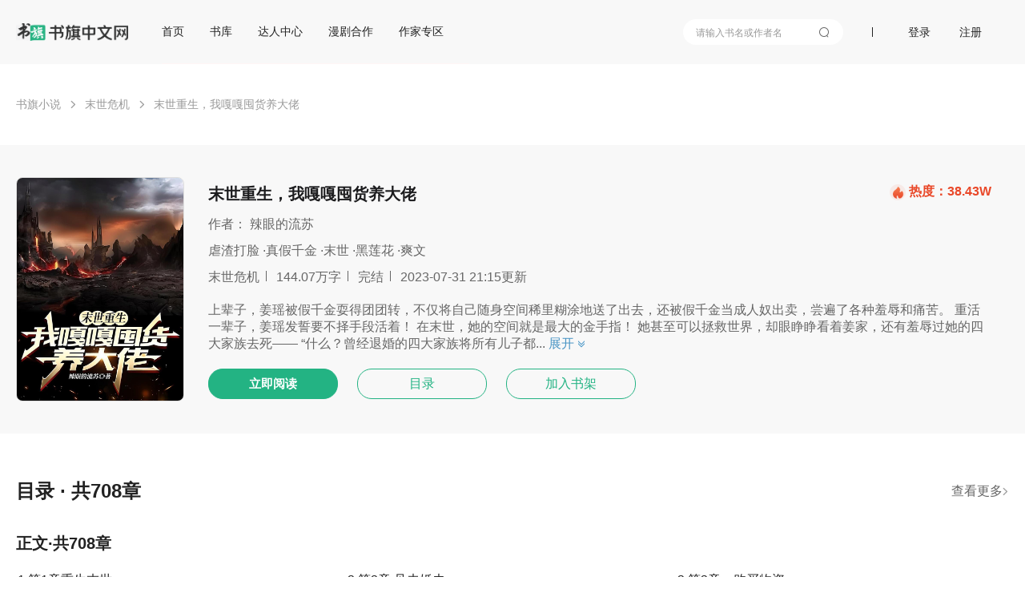

--- FILE ---
content_type: text/html; charset=utf-8
request_url: https://www.aliwx.com.cn/book/8709870.html
body_size: 16556
content:
<!DOCTYPE html>
<html>
<head>
  <meta charset="utf-8">
  <meta http-equiv="X-UA-Compatible" content="IE=edge,chrome=1">
  <base target="_self" />
  <title>《末世重生，我嘎嘎囤货养大佬》最新章节免费阅读_辣眼的流苏_姜瑶_书旗小说_全网首发</title>
  <meta name="robots" content="all"/>
  <meta name="googlebot" content="all"/>
  <meta name="baiduspider" content="all"/>
  <meta name="description" content="“末世重生，我嘎嘎囤货养大佬”是作者辣眼的流苏的优质作品，书籍的主角是姜瑶，您可以在书旗小说在线免费阅读《末世重生，我嘎嘎囤货养大佬》的全部内容。">
  <meta name="keywords" content="末世重生，我嘎嘎囤货养大佬，末世重生，我嘎嘎囤货养大佬最新章，末世重生，我嘎嘎囤货养大佬目录，末世重生，我嘎嘎囤货养大佬在线阅读，辣眼的流苏，姜瑶，末世危机">
  <meta name="data-spm" content="aliwx">
  <meta http-equiv="Cache-Control" content="no-transform" />
  <meta name="applicable-device" content="pc">
  
  
  <script id="beacon-aplus" src="//g.alicdn.com/alilog/mlog/aplus_wap.js" exparams=""></script>
  <!-- <meta name="aplus-waiting" content="MAN"> -->

  <script src="//g.alicdn.com/AWSC/AWSC/awsc.js"></script>
  <script>
  !(function(j,a,g){j.__itrace_conf = {bid: 'jmzppzh8-k197no8z',rel: '', plugins:['jserror','interface','perf','resource','blank']};var b = a.createElement("script");var d = a.getElementsByTagName("script")[0];b.type = "text/javascript";b.crossorigin = true;b.async = true;b.onload = function(){j.__itrace && j.__itrace.setReady()};d.parentNode.insertBefore(b,d);b.src = g})(window, document, "https://g.alicdn.com/woodpeckerx/itrace-next/itrace.iife.js")
  </script>
  <script>
    var umidToken = "defaultToken1_um_not_loaded@@"+ location.href +"@@"+new Date().getTime();
    AWSC.use("um", function (state, umModule) {
        if(state === "loaded") {
            umidToken = "defaultToken3_init_callback_not_called@@"+ location.href +"@@"+new Date().getTime();
            umModule.init({
                appName: 'use appname get from registration',
            }, function (initState, result) {
                if(initState === 'success') {
                    umidToken = result.tn;
                }else{
                    umidToken = "defaultToken4_init_failed with "+initState+"@@"+ location.href +"@@"+new Date().getTime();
                }
            }
            );
        }else{
            umidToken = "defaultToken2_load_failed with "+state+"@@"+ location.href +"@@"+new Date().getTime();
        }
    })
  </script>
  

  <link rel="stylesheet" href="/css/global.css?v=2026.01.19.1"/>
  <link rel="stylesheet" href="/css/compontent/web-top.css?v=2026.01.19.1"/>
	<link rel="stylesheet" href="/css/compontent/web-navs.css?v=2026.01.19.1"/>
  <link rel="stylesheet" href="/css/compontent/web-bottom.css?v=2026.01.19.1"/>
  <link rel="stylesheet" href="/css/compontent/web-backtop.css?v=2026.01.19.1"/>
  <link rel="stylesheet" href="/css/compontent/popup-window.css?v=2026.01.19.1"/>
  
<meta name="mobile-agent" content="format=html5;url=https://t.shuqi.com/book/8709870">
<link rel="stylesheet" href="/css/compontent/ranks.css?v=2026.01.19.1" />
<link rel="stylesheet" href="/css/cover.css?v=2026.01.19.1"/>

  <script>
    var _hmt = _hmt || [];
    (function() {
      var hm = document.createElement("script");
      hm.src = "https://hm.baidu.com/hm.js?5168aa45c99343e44a3a8ed3019082e3";
      var s = document.getElementsByTagName("script")[0]; 
      s.parentNode.insertBefore(hm, s);
    })();
  </script>    
</head>
<body data-spm="cover"">


<div class="page-container">
	
	<div class="comp-web-top js-webTop">
		<div class="cp-wt-top-box page-width" style="display: flex-block">
			<div class="prompt login hide js-promptLogin">
				<div class="window">
					<span class="close js-close"></span>
					<h3>账号登录</h3>
					<input type="text" placeholder="请输入手机号" class="iphone js-phone" />
					<input type="password" placeholder="请输入密码" class="pwd js-pwd" />
					<div id="js-noCaptcha-login" class="checkbar" style="margin-bottom: 20px"></div>
					<div class="phonecode js-phonecode" style="display:none;">
						<span class="code-btn js-code-btn">发送验证码</span>
						<input type="text" class="code js-code" placeholder="请输入手机验证码" />
						<span class="toast js-code-success-toast" style="display:none;"></span>
					</div>
					
					<!--<div class="yzcode">
						<img src="" class="js-codeImg" />
						<input type="text" class="js-code" placeholder="请输入验证码" />
					</div>-->
					<p class="inter">登录账号即代表您已阅读过、了解并接受<a href="/about/yhfwxy" target="_blank">《书旗用户服务协议》</a>、<a href="/about/ysq" target="_blank">《隐私保护政策》</a><span class="select js-accept"></span></p>
					<div class="submit js-entry unable">登录</div>
					<p class="operates"><span class="js-toReg">注册账号</span><span class="js-forget">忘记密码</span></p>
					<div class="notice phone js-phoneError" style="position: absolute;top: 45%;"></div>
					<div class="notice pwd js-pwdError" style="position: absolute;top: 45%;"></div>
					<div class="notice code js-codeError" style="position: absolute;top: 45%;"></div>
				</div>
			</div>
			<div class="prompt logup hide js-promptLogup">
				<div class="window">
					<span class="close js-close"></span>
					<h3>欢迎加入书旗大家庭</h3>
					<div class="js-inps">
						<input type="text" placeholder="请输入手机号" class="iphone js-phone" />
						<input type="password" placeholder="请输入密码" class="pwd js-pwd" />
						<input type="password" placeholder="请再次输入密码" class="repeat js-repeat" />
						<div class="checkbar" id="js-noCaptcha-logup">正在加载控件,请稍后</div>
						<input type="text" placeholder="滑动获取手机验证码" class="code js-code" />
						<p class="inter">注册账号即代表您已阅读过、了解并接受<a href="/about/yhfwxy" target="_blank">《书旗用户服务协议》</a>、<a href="/about/ysq" target="_blank">《隐私保护政策》</a><span class="select js-accept"></span></p>
						<div class="submit js-register unable">注册</div>
					</div>
					<div class="complete js-complete"></div>
					<div class="notice phone js-phoneError"></div>
					<div class="notice pwd js-pwdError"></div>
					<div class="notice repeat js-repeatError"></div>
					<div class="notice code js-codeError"></div>
				</div>
			</div>
			<div class="prompt forget hide js-promptForget">
				<div class="window">
					<span class="close js-close"></span>
					<h3>以后密码要牢记呦</h3>
					<div class="js-inps">
						<input type="text" placeholder="请输入手机号" class="iphone js-phone" />
						<div class="checkbar" id="js-noCaptcha-forget">正在加载控件,请稍后</div>
						<input type="text" placeholder="请输入手机验证码" class="code js-code" />
						<input type="password" placeholder="请输入8-16位密码，包含字母、数字和特殊字符" class="pwd js-pwd" />
						<input type="password" placeholder="请再次输入密码" class="repeat js-repeat" />
						<div class="complete js-complete"></div>
						<div class="submit js-lookfor">提交修改</div>
					</div>
					<div class="complete js-complete-success"></div>
					<div class="notice phone js-phoneError"></div>
					<div class="notice code js-codeError"></div>
					<div class="notice pwd js-pwdError"></div>
					<div class="notice repeat js-repeatError"></div>
				</div>
			</div>
			<div class="cp-wt-top-left">
				<a href="/"><span class="cp-wt-logo"></span></a>
				
				<div class="comp-web-navs js-comp-webNavs">
					<div class="cp-wn-navlist">
						
							
								<span class="item"><a href="/" >首页</a></span>
							
						
							
								<span class="item"><a href="/store" >书库</a></span>
							
						
							
								<span class="item"><a href="/render/m01tl0kk" target="_blank">达人中心</a></span>
							
						
							
								<span class="item"><a href="/comic/rule" target="_blank">漫剧合作</a></span>
							
						
							
								<span class="item"><a href="https://write.shuqi.com/" target="_blank">作家专区</a></span>
							
						
					</div>
				</div>
			</div>
			<div class="cp-wt-top-right js-comp-webNavs"">
				<span class="item search js-searchView cp-wn-navlist-input" data-clog="websearch">
					<input type="text" placeholder="请输入书名或作者名" class="inp js-searchInp" data-clog="input-input" />
					<i class="show-search-btn js-searchBtn"></i>
					<i class="close-btn hide js-closeBtn" data-clog="close-close"></i>
					<ul class="query-worlds js-worlds"></ul>
				</span>
				<div class="com-web-top-right-hr"></div>
				<div class="cp-wt-userinfo hide js-loginView">
					<div class="flag js-showOpers"></div>
					<ul class="opers hide js-operlist">
						<li data-to="ucenter">个人中心</li>
						<li data-to="shelf">我的书架</li>
						<!--% <li data-to="download">下载客户端</li> %-->
						<li data-to="logout">登出</li>
					</ul>
					<div class="img"><img class="js-userLogo" src="" /></div>
					<span class="nick js-userNick"></span>
				</div>
				<div class="cp-wt-operate hide js-operateView">
					<!--% <span class="login js-goDownload">下载客户端</span> %-->
					<!--% <span class="login js-goShelf">书架</span> %-->
					<span class="login js-login">登录</span>
					<span class="logup js-logup">注册</span>
				</div>
			</div>
		</div>
	</div>

	
	<div class="comp-web-backtop hide js-webBackTopView">
		<div class="comp-web-bt-width page-width">
			<div class="backtop-btn js-btn">返回顶部</div>
		</div>
	</div>


	<div class="breadline">
		<div class="page-width clear ">
			<a href="/">书旗小说</a><i></i>
			<a href="/label?label=%E6%9C%AB%E4%B8%96%E5%8D%B1%E6%9C%BA">末世危机</a><i></i>
			<span>末世重生，我嘎嘎囤货养大佬</span>
		</div>
	</div>

	<div class="infoarea" data-clog="base">
		
		<div class="view">
			<img src="https://img-tailor.11222.cn/bcv/720p/1138928709870_sa.jpg" class="cover" />
			<div class="view-book-info">
				<div class="view-book-info-book-title-box">
					<span class="bname">末世重生，我嘎嘎囤货养大佬</span>
					<span class="bhot">
						<img src="/assets/cover/hot.png" />
						<span>热度：38.43W</span>
					</span>
				</div>
				<div class="bauthor">作者：
					<a href="/author/辣眼的流苏?aid=4397244">辣眼的流苏</a>
				</div>
				
				<div class="tags clear">
					
					
					<li><a href="/label?label=%E8%99%90%E6%B8%A3%E6%89%93%E8%84%B8">虐渣打脸</a></li>
					
					<li><a href="/label?label=%E7%9C%9F%E5%81%87%E5%8D%83%E9%87%91">真假千金</a></li>
					
					<li><a href="/label?label=%E6%9C%AB%E4%B8%96">末世</a></li>
					
					<li><a href="/label?label=%E9%BB%91%E8%8E%B2%E8%8A%B1">黑莲花</a></li>
					
					<li><a href="/label?label=%E7%88%BD%E6%96%87">爽文</a></li>
					
				</div>
				
				<div class="lastchapter clear">
					<li>末世危机</li>
					<li>144.07万字</li>
					<li>完结</li>
					<li>2023-07-31 21:15更新</li>
				</div>
				
				<p class="bookDesc">
					<span class="js-descContent">上辈子，姜瑶被假千金耍得团团转，不仅将自己随身空间稀里糊涂地送了出去，还被假千金当成人奴出卖，尝遍了各种羞辱和痛苦。
重活一辈子，姜瑶发誓要不择手段活着！
在末世，她的空间就是最大的金手指！
她甚至可以拯救世界，却眼睁睁看着姜家，还有羞辱过她的四大家族去死——
“什么？曾经退婚的四大家族将所有儿子都...</span>
					<span class="show js-showDesc" data-text="上辈子，姜瑶被假千金耍得团团转，不仅将自己随身空间稀里糊涂地送了出去，还被假千金当成人奴出卖，尝遍了各种羞辱和痛苦。
重活一辈子，姜瑶发誓要不择手段活着！
在末世，她的空间就是最大的金手指！
她甚至可以拯救世界，却眼睁睁看着姜家，还有羞辱过她的四大家族去死——
“什么？曾经退婚的四大家族将所有儿子都送上门随她挑选？开个后宫也没所谓？”
“开后宫？看来为夫昨晚还是太温柔了，竟然让你有力气想这些有的没的。”">展开</span>
				</p>
				

				<ul class="operates clear">
					<li class="read"><a target="_blank" href="/reader?bid=8709870" data-clog="read-read$$bid=8709870">立即阅读</a></li>
					<li ><a target="_blank" href="/chapter?bid=8709870" data-clog="catal-catal$$bid=8709870">目录</a></li>
					<li class="js-addShelf" data-clog="shelf-shelf$$bid=8709870">加入书架</li>
					
						
					
				</ul>
			</div>
		</div>
		
	</div>

	<div class="page-width clear">
		<div class="leftarea">

			<div class="comment-view js-commentView" data-clog="comment">
				<!--% //章节 %-->
				<div class="lastchapter" data-clog="base">
					<div class="titleline">
						<span class="title">目录 · 共708章</span>
						<a class="chapter-more" target="_blank" href="/chapter?bid=8709870" data-clog="catal-catal$$bid=8709870">查看更多&nbsp;&nbsp;</a>
					</div>

					
							
					
					
					
						<div class="cover_vol_name"><span>正文·共708章</span></div>
						<table class="cover_chapterul">
							 
								
								<tr>
								
									<td style="font-size: 16px; color: #222; margin-top: 32px; display: inline-block; width: 33.33%;">
										<a class="chapter-title" target="_blank" href="/reader?bid=8709870&amp;cid=1795053" data-clog="chapter$$chapterid=1795053&amp;bid=8709870">1.第1章重生末世
									</a>
									</td>
								
								
										
								
							 
								
									<td style="font-size: 16px; color: #222; margin-top: 32px; display: inline-block; width: 33.33%;">
										<a class="chapter-title" target="_blank" href="/reader?bid=8709870&amp;cid=1795054" data-clog="chapter$$chapterid=1795054&amp;bid=8709870">2.第2章 见未婚夫
									</a>
									</td>
								
								
										
								
							 
								
									<td style="font-size: 16px; color: #222; margin-top: 32px; display: inline-block; width: 33.33%;">
										<a class="chapter-title" target="_blank" href="/reader?bid=8709870&amp;cid=1795167" data-clog="chapter$$chapterid=1795167&amp;bid=8709870">3.第3章　购买物资
									</a>
									</td>
								
								</tr>
								
								
										
								
							 
								
								<tr>
								
									<td style="font-size: 16px; color: #222; margin-top: 32px; display: inline-block; width: 33.33%;">
										<a class="chapter-title" target="_blank" href="/reader?bid=8709870&amp;cid=1795169" data-clog="chapter$$chapterid=1795169&amp;bid=8709870">4.第4章 糊他一脸水泥
									</a>
									</td>
								
								
										
								
							 
								
									<td style="font-size: 16px; color: #222; margin-top: 32px; display: inline-block; width: 33.33%;">
										<a class="chapter-title" target="_blank" href="/reader?bid=8709870&amp;cid=1795854" data-clog="chapter$$chapterid=1795854&amp;bid=8709870">5.第5章　留未婚夫过夜
									</a>
									</td>
								
								
										
								
							 
								
									<td style="font-size: 16px; color: #222; margin-top: 32px; display: inline-block; width: 33.33%;">
										<a class="chapter-title" target="_blank" href="/reader?bid=8709870&amp;cid=1795856" data-clog="chapter$$chapterid=1795856&amp;bid=8709870">6.第6章　末世大暴雨
									</a>
									</td>
								
								</tr>
								
								
										
								
							 
								
								<tr>
								
									<td style="font-size: 16px; color: #222; margin-top: 32px; display: inline-block; width: 33.33%;">
										<a class="chapter-title" target="_blank" href="/reader?bid=8709870&amp;cid=1796041" data-clog="chapter$$chapterid=1796041&amp;bid=8709870">7.第7章 暴雨狂欢
									</a>
									</td>
								
								
										
								
							 
								
									<td style="font-size: 16px; color: #222; margin-top: 32px; display: inline-block; width: 33.33%;">
										<a class="chapter-title" target="_blank" href="/reader?bid=8709870&amp;cid=1796044" data-clog="chapter$$chapterid=1796044&amp;bid=8709870">8.第8章 人性的黑暗
									</a>
									</td>
								
								
										
								
							 
								
									<td style="font-size: 16px; color: #222; margin-top: 32px; display: inline-block; width: 33.33%;">
										<a class="chapter-title" target="_blank" href="/reader?bid=8709870&amp;cid=1796120" data-clog="chapter$$chapterid=1796120&amp;bid=8709870">9.第9章 物资被盗了
									</a>
									</td>
								
								</tr>
								
								
										
								
							 
								
								<tr>
								
									<td style="font-size: 16px; color: #222; margin-top: 32px; display: inline-block; width: 33.33%;">
										<a class="chapter-title" target="_blank" href="/reader?bid=8709870&amp;cid=1796227" data-clog="chapter$$chapterid=1796227&amp;bid=8709870">10.第10章 高级茶艺
									</a>
									</td>
								
								
										
								
							 
								
									<td style="font-size: 16px; color: #222; margin-top: 32px; display: inline-block; width: 33.33%;">
										<a class="chapter-title" target="_blank" href="/reader?bid=8709870&amp;cid=1796356" data-clog="chapter$$chapterid=1796356&amp;bid=8709870">11.第11章 以身殉情
									</a>
									</td>
								
								
										
								
							 
								
									<td style="font-size: 16px; color: #222; margin-top: 32px; display: inline-block; width: 33.33%;">
										<a class="chapter-title" target="_blank" href="/reader?bid=8709870&amp;cid=1796426" data-clog="chapter$$chapterid=1796426&amp;bid=8709870">12.第12章 吃火锅吧
									</a>
									</td>
								
								</tr>
								
								
										
								
							 
								
								<tr>
								
									<td style="font-size: 16px; color: #222; margin-top: 32px; display: inline-block; width: 33.33%;">
										<a class="chapter-title" target="_blank" href="/reader?bid=8709870&amp;cid=1796565" data-clog="chapter$$chapterid=1796565&amp;bid=8709870">13.第13章 我会泼粪
									</a>
									</td>
								
								
										
								
							 
								
									<td style="font-size: 16px; color: #222; margin-top: 32px; display: inline-block; width: 33.33%;">
										<a class="chapter-title" target="_blank" href="/reader?bid=8709870&amp;cid=1796623" data-clog="chapter$$chapterid=1796623&amp;bid=8709870">14.第14章 矫情贱人
									</a>
									</td>
								
								
										
								
							 
								
									<td style="font-size: 16px; color: #222; margin-top: 32px; display: inline-block; width: 33.33%;">
										<a class="chapter-title" target="_blank" href="/reader?bid=8709870&amp;cid=1796751" data-clog="chapter$$chapterid=1796751&amp;bid=8709870">15.第15章物资短缺
									</a>
									</td>
								
								</tr>
								
								
										
								
							 
								
								<tr>
								
									<td style="font-size: 16px; color: #222; margin-top: 32px; display: inline-block; width: 33.33%;">
										<a class="chapter-title" target="_blank" href="/reader?bid=8709870&amp;cid=1796829" data-clog="chapter$$chapterid=1796829&amp;bid=8709870">16.第16章说个亲事
									</a>
									</td>
								
								
										
								
							 
								
									<td style="font-size: 16px; color: #222; margin-top: 32px; display: inline-block; width: 33.33%;">
										<a class="chapter-title" target="_blank" href="/reader?bid=8709870&amp;cid=1797471" data-clog="chapter$$chapterid=1797471&amp;bid=8709870">17.第17章 被人缠上
									</a>
									</td>
								
								
										
								
							 
								
									<td style="font-size: 16px; color: #222; margin-top: 32px; display: inline-block; width: 33.33%;">
										<a class="chapter-title" target="_blank" href="/reader?bid=8709870&amp;cid=1797560" data-clog="chapter$$chapterid=1797560&amp;bid=8709870">18.第18章一举拿下
									</a>
									</td>
								
								</tr>
								
								
										
								
							 
								
								<tr>
								
									<td style="font-size: 16px; color: #222; margin-top: 32px; display: inline-block; width: 33.33%;">
										<a class="chapter-title" target="_blank" href="/reader?bid=8709870&amp;cid=1798535" data-clog="chapter$$chapterid=1798535&amp;bid=8709870">19.第19章挖了这些
									</a>
									</td>
								
								
										
								
							 
								
									<td style="font-size: 16px; color: #222; margin-top: 32px; display: inline-block; width: 33.33%;">
										<a class="chapter-title" target="_blank" href="/reader?bid=8709870&amp;cid=1798624" data-clog="chapter$$chapterid=1798624&amp;bid=8709870">20.第20章个人卫生
									</a>
									</td>
								
								
										
								
							 
								
									<td style="font-size: 16px; color: #222; margin-top: 32px; display: inline-block; width: 33.33%;">
										<a class="chapter-title" target="_blank" href="/reader?bid=8709870&amp;cid=1798753" data-clog="chapter$$chapterid=1798753&amp;bid=8709870">21.第21章谁冒牌货
									</a>
									</td>
								
								</tr>
								
								
										
								
							 
								
								<tr>
								
									<td style="font-size: 16px; color: #222; margin-top: 32px; display: inline-block; width: 33.33%;">
										<a class="chapter-title" target="_blank" href="/reader?bid=8709870&amp;cid=1798836" data-clog="chapter$$chapterid=1798836&amp;bid=8709870">22.第22章桀骜不驯
									</a>
									</td>
								
								
										
								
							 
								
									<td style="font-size: 16px; color: #222; margin-top: 32px; display: inline-block; width: 33.33%;">
										<a class="chapter-title" target="_blank" href="/reader?bid=8709870&amp;cid=1798976" data-clog="chapter$$chapterid=1798976&amp;bid=8709870">23.第23章你的照料
									</a>
									</td>
								
								
										
								
							 
								
									<td style="font-size: 16px; color: #222; margin-top: 32px; display: inline-block; width: 33.33%;">
										<a class="chapter-title" target="_blank" href="/reader?bid=8709870&amp;cid=1799040" data-clog="chapter$$chapterid=1799040&amp;bid=8709870">24.第24章丧尸爆发
									</a>
									</td>
								
								</tr>
								
								
										
								
							 
								
								<tr>
								
									<td style="font-size: 16px; color: #222; margin-top: 32px; display: inline-block; width: 33.33%;">
										<a class="chapter-title" target="_blank" href="/reader?bid=8709870&amp;cid=1799157" data-clog="chapter$$chapterid=1799157&amp;bid=8709870">25.第25章去救婷婷
									</a>
									</td>
								
								
										
								
							 
								
									<td style="font-size: 16px; color: #222; margin-top: 32px; display: inline-block; width: 33.33%;">
										<a class="chapter-title" target="_blank" href="/reader?bid=8709870&amp;cid=1799213" data-clog="chapter$$chapterid=1799213&amp;bid=8709870">26.第26章岁月静好
									</a>
									</td>
								
								
										
								
							 
								
									<td style="font-size: 16px; color: #222; margin-top: 32px; display: inline-block; width: 33.33%;">
										<a class="chapter-title" target="_blank" href="/reader?bid=8709870&amp;cid=1799312" data-clog="chapter$$chapterid=1799312&amp;bid=8709870">27.第27章傅严下厨
									</a>
									</td>
								
								</tr>
								
								
										
								
							 
								
								<tr>
								
									<td style="font-size: 16px; color: #222; margin-top: 32px; display: inline-block; width: 33.33%;">
										<a class="chapter-title" target="_blank" href="/reader?bid=8709870&amp;cid=1799389" data-clog="chapter$$chapterid=1799389&amp;bid=8709870">28.第28章有点发热
									</a>
									</td>
								
								
										
								
							 
								
									<td style="font-size: 16px; color: #222; margin-top: 32px; display: inline-block; width: 33.33%;">
										<a class="chapter-title" target="_blank" href="/reader?bid=8709870&amp;cid=1799390" data-clog="chapter$$chapterid=1799390&amp;bid=8709870">29.第29章跟我练练
									</a>
									</td>
								
								
										
								
							 
								
									<td style="font-size: 16px; color: #222; margin-top: 32px; display: inline-block; width: 33.33%;">
										<a class="chapter-title" target="_blank" href="/reader?bid=8709870&amp;cid=1800489" data-clog="chapter$$chapterid=1800489&amp;bid=8709870">30.第30章她的异能
									</a>
									</td>
								
								</tr>
								
								
										
								
							
						</table>
					
				</div>
				<!--% // 评论 %-->
				<div class="titleline">
					<span class="title">
						书友评论
						
							<i>（401条）</i>
						
					</span>
					<span class="btn"><a target="_blank" href="/comment?bookid=8709870&amp;authorid=4397244" data-clog="all-all$$bid=8709870">查看全部评论&nbsp;&nbsp;</a></span>
				</div>
				<p class="pub-warning hide js-pubWarning">内容正在审核中，请耐心等待...</p>
				<div class="publish js-showPublishArea" data-clog="publish-publish$$bid=8709870">登录才能评论噢~</div>
				<div class="writearea hide js-commentTextarea">
					<textarea placeHolder="发表评论"></textarea>
					<div class="textinfo">
						<span class="wordcount js-words"></span>
						<span class="notice js-notice"></span>
						<span class="submit js-sendComment" data-clog="send-send$$bid=8709870">发送</span>
						<span class="abort js-commentAbort">取消</span>
					</div>
				</div>
				
				<ul class="comments js-commentList">
				<span class="toast js-code-success-toast" style="display:none;"></span>
					
					<li class="clear">
						<div class="comment">
							<div class="photo">
								<img src="/assets/common/user_image_default.png" />
							</div>
							<div class="username">书友42905</div>
							<div class="userlabel">
								
								
								
								<span class="flag good">精</span>
								
								
							</div>
							
							
							<p class="content js-textArea">唉，我觉得这点剧情有点不好，明摆着给自己看找事，这种情况还烧什么烤！别的末世文都是能尽量招惹透明，就透明，你这个倒好，自招惹，生怕别人不来抢，要是一群人冲上来，你能大打死多少？</p>
							
							<div class="info">
								<span class="time">2023-11-27 23:09</span>
								<span class="good js-goodComment" data-clog="good-good$$bid=8709870" data-mid="89adaa0de04646828326e5fa663f6662">
									<span>12</span>
								</span>
								<span class="reply js-checkoutReply" data-mid="89adaa0de04646828326e5fa663f6662" data-uid="2878742905">
									0
								</span>
							</div>
						</div>
						<div class="js-replysView"></div>
					</li>
					
					<li class="clear">
						<div class="comment">
							<div class="photo">
								<img src="/assets/common/user_image_default.png" />
							</div>
							<div class="username">书友64978</div>
							<div class="userlabel">
								
								
								
								
							</div>
							
							
							<p class="content js-textArea">一开始明明写的女主各种牛逼中期就感觉没有啥看点了 剧情太太太墨迹 一直在小打小闹 没有任何实质性进展 也没有什么伏笔男主更是毫无描写，，至少写一下颜啊 女主跟个花痴一样摸一下看一下就脑内沦陷了 但根本感受不到男主的魅力在哪</p>
							
							<div class="info">
								<span class="time">2024-02-09 02:49</span>
								<span class="good js-goodComment" data-clog="good-good$$bid=8709870" data-mid="c98205847523445a82f8c17882ab837d">
									<span>2</span>
								</span>
								<span class="reply js-checkoutReply" data-mid="c98205847523445a82f8c17882ab837d" data-uid="5447764978">
									0
								</span>
							</div>
						</div>
						<div class="js-replysView"></div>
					</li>
					
					<li class="clear">
						<div class="comment">
							<div class="photo">
								<img src="/assets/common/user_image_default.png" />
							</div>
							<div class="username">书友23469</div>
							<div class="userlabel">
								
								
								
								
							</div>
							
							
							<p class="content js-textArea">我看到144章，实在是看不下去了，玛德，不能好好打么，看见男人走不动道了么，这写的什么玩意</p>
							
							<div class="info">
								<span class="time">2024-02-02 01:44</span>
								<span class="good js-goodComment" data-clog="good-good$$bid=8709870" data-mid="f156180382894a40b0b008faef8597f5">
									<span>2</span>
								</span>
								<span class="reply js-checkoutReply" data-mid="f156180382894a40b0b008faef8597f5" data-uid="1665123469">
									0
								</span>
							</div>
						</div>
						<div class="js-replysView"></div>
					</li>
					
					<li class="clear">
						<div class="comment">
							<div class="photo">
								<img src="/assets/common/user_image_default.png" />
							</div>
							<div class="username">书友39498</div>
							<div class="userlabel">
								
								
								
								
							</div>
							
							
							<p class="content js-textArea">[good][good][good][good][good]</p>
							
							<div class="info">
								<span class="time">2024-01-30 20:40</span>
								<span class="good js-goodComment" data-clog="good-good$$bid=8709870" data-mid="e59a98f76e384a06a8cc1f2b3f36d243">
									<span>2</span>
								</span>
								<span class="reply js-checkoutReply" data-mid="e59a98f76e384a06a8cc1f2b3f36d243" data-uid="1024639498">
									0
								</span>
							</div>
						</div>
						<div class="js-replysView"></div>
					</li>
					
					<li class="clear">
						<div class="comment">
							<div class="photo">
								<img src="/assets/common/user_image_default.png" />
							</div>
							<div class="username">书友25443</div>
							<div class="userlabel">
								
								
								
								
							</div>
							
							
							<p class="content js-textArea">前半截还能看&amp;hellip;&amp;hellip;后面简直惨不忍睹&amp;hellip;&amp;hellip;</p>
							
							<div class="info">
								<span class="time">2024-01-30 01:12</span>
								<span class="good js-goodComment" data-clog="good-good$$bid=8709870" data-mid="b272a2c086f446008dd9c486e85b9393">
									<span>0</span>
								</span>
								<span class="reply js-checkoutReply" data-mid="b272a2c086f446008dd9c486e85b9393" data-uid="962525443">
									0
								</span>
							</div>
						</div>
						<div class="js-replysView"></div>
					</li>
					
					<li class="clear">
						<div class="comment">
							<div class="photo">
								<img src="/assets/common/user_image_default.png" />
							</div>
							<div class="username">书友89277</div>
							<div class="userlabel">
								
								
								
								
							</div>
							
							
							<p class="content js-textArea">我的天啊a</p>
							
							<div class="info">
								<span class="time">2024-01-17 09:49</span>
								<span class="good js-goodComment" data-clog="good-good$$bid=8709870" data-mid="e147c7d37b2a4ffcaca7a21cf8083ae3">
									<span>4</span>
								</span>
								<span class="reply js-checkoutReply" data-mid="e147c7d37b2a4ffcaca7a21cf8083ae3" data-uid="5343789277">
									0
								</span>
							</div>
						</div>
						<div class="js-replysView"></div>
					</li>
					
					<li class="clear">
						<div class="comment">
							<div class="photo">
								<img src="/assets/common/user_image_default.png" />
							</div>
							<div class="username">书友63213</div>
							<div class="userlabel">
								
								
								
								
							</div>
							
							
							<p class="content js-textArea">但我感觉这篇文真的好离谱，都几大家族，几大家族，跑山上还住联排别墅，哈哈哈哈哈哈哈哈哈哈哈哈哈哈哈哈哈哈哈哈哈哈哈哈哈哈哈哈哈哈哈哈哈哈哈哈哈哈哈哈哈哈哈哈哈哈哈哈，这么有钱的人还住联排别墅啊，哈哈哈哈哈哈哈哈哈哈哈哈哈哈哈哈哈哈哈哈哈哈哈哈哈哈哈哈哈哈哈哈哈哈哈哈哈哈哈哈哈哈哈哈哈哈哈哈哈，女主家后面有好多好多平方的院子，结果女主在那个别墅上打开窗户，就能和别墅外面的人讲话了，你这个院子有点水分...</p>
							<div class="more">
								<p class="js-showAll" data-text="但我感觉这篇文真的好离谱，都几大家族，几大家族，跑山上还住联排别墅，哈哈哈哈哈哈哈哈哈哈哈哈哈哈哈哈哈哈哈哈哈哈哈哈哈哈哈哈哈哈哈哈哈哈哈哈哈哈哈哈哈哈哈哈哈哈哈哈，这么有钱的人还住联排别墅啊，哈哈哈哈哈哈哈哈哈哈哈哈哈哈哈哈哈哈哈哈哈哈哈哈哈哈哈哈哈哈哈哈哈哈哈哈哈哈哈哈哈哈哈哈哈哈哈哈哈，女主家后面有好多好多平方的院子，结果女主在那个别墅上打开窗户，就能和别墅外面的人讲话了，你这个院子有点水分啊哈哈哈哈哈哈哈哈哈哈哈哈哈哈， 就像是农村的自建房一样，农村自建联排小别墅，带一个前院，大概就是作者描述的这个情况吧。哈哈哈哈哈哈哈哈哈">显示全文</p>
							</div>
							
							<div class="info">
								<span class="time">2024-01-08 18:24</span>
								<span class="good js-goodComment" data-clog="good-good$$bid=8709870" data-mid="164bee502d5741c0838a8e6ec9b2b213">
									<span>4</span>
								</span>
								<span class="reply js-checkoutReply" data-mid="164bee502d5741c0838a8e6ec9b2b213" data-uid="5288163213">
									1
								</span>
							</div>
						</div>
						<div class="js-replysView"></div>
					</li>
					
					<li class="clear">
						<div class="comment">
							<div class="photo">
								<img src="/assets/common/user_image_default.png" />
							</div>
							<div class="username">书友94912</div>
							<div class="userlabel">
								
								
								
								
							</div>
							
							
							<p class="content js-textArea">女主非常非常sb明明前期可以把上辈子伤害自己的人都杀了，结果人家就是不杀，那几个人跑到房子里面本来想着抢她的枪。然后弄死女主。结果女主发现了以后就是把几个人打了一顿。让他们没面子然后就放他们回去了。还有上辈子女主被做成人奴是她爸妈弄的，但是再遇到自己爸妈。还能让被感染的母亲咬了一口😅😅😅我真的服了。到里面就更无语了。宁愿救个不相干的人都不救那个婆婆。还美其名曰把她藏在回忆最深处？妈的藏你妈啊...</p>
							<div class="more">
								<p class="js-showAll" data-text="女主非常非常sb明明前期可以把上辈子伤害自己的人都杀了，结果人家就是不杀，那几个人跑到房子里面本来想着抢她的枪。然后弄死女主。结果女主发现了以后就是把几个人打了一顿。让他们没面子然后就放他们回去了。还有上辈子女主被做成人奴是她爸妈弄的，但是再遇到自己爸妈。还能让被感染的母亲咬了一口😅😅😅我真的服了。到里面就更无语了。宁愿救个不相干的人都不救那个婆婆。还美其名曰把她藏在回忆最深处？妈的藏你妈啊.这个小说是真的烂！男主和女主上辈子的感情就莫名其妙，上辈子男主都没见过女主，而且上辈子女主也不愿意嫁给男主，但是男主还是救了女主？不理解？而且女主上辈子被那么多人上过了，这辈子一点记性都没长我是真的服😁">显示全文</p>
							</div>
							
							<div class="info">
								<span class="time">2024-01-06 15:05</span>
								<span class="good js-goodComment" data-clog="good-good$$bid=8709870" data-mid="f361be83fdd04cd7a0113f9ee01db815">
									<span>6</span>
								</span>
								<span class="reply js-checkoutReply" data-mid="f361be83fdd04cd7a0113f9ee01db815" data-uid="4100694912">
									0
								</span>
							</div>
						</div>
						<div class="js-replysView"></div>
					</li>
					
					<li class="clear">
						<div class="comment">
							<div class="photo">
								<img src="/assets/common/user_image_default.png" />
							</div>
							<div class="username">书友82748</div>
							<div class="userlabel">
								
								
								
								
							</div>
							
							
							<p class="content js-textArea">有病吧，明明给了女主这么多金手指却好像离开男人不能活一样，我真的是很服了，一直写女主很崇拜敷衍干嘛？还老是描写女主内心觉得配不上傅衍，作者媚男吗？一定要写的女人离开男人活不了一样？？？</p>
							
							<div class="info">
								<span class="time">2023-12-05 15:32</span>
								<span class="good js-goodComment" data-clog="good-good$$bid=8709870" data-mid="e6e5c0bf04ec486eb3ef9198fbb31cd0">
									<span>5</span>
								</span>
								<span class="reply js-checkoutReply" data-mid="e6e5c0bf04ec486eb3ef9198fbb31cd0" data-uid="5013182748">
									0
								</span>
							</div>
						</div>
						<div class="js-replysView"></div>
					</li>
					
					<li class="clear">
						<div class="comment">
							<div class="photo">
								<img src="/assets/common/user_image_default.png" />
							</div>
							<div class="username">书友68479</div>
							<div class="userlabel">
								
								
								
								
							</div>
							
							
							<p class="content js-textArea">好看！推荐</p>
							
							<div class="info">
								<span class="time">2023-11-07 23:10</span>
								<span class="good js-goodComment" data-clog="good-good$$bid=8709870" data-mid="b1581a4552004e38b254d9c680e3b6df">
									<span>7</span>
								</span>
								<span class="reply js-checkoutReply" data-mid="b1581a4552004e38b254d9c680e3b6df" data-uid="4869668479">
									0
								</span>
							</div>
						</div>
						<div class="js-replysView"></div>
					</li>
					
				</ul>
				<!--% <div class="btn-toall">
					<a target="_blank" href="/comment?bookid=8709870&amp;authorid=4397244">查看全部 ></a>
				</div> %-->
				
			</div>
		</div>
	</div>

	<i class="page-data js-pageData">{&quot;authorId&quot;:&quot;4397244&quot;,&quot;authorName&quot;:&quot;辣眼的流苏&quot;,&quot;bookId&quot;:&quot;8709870&quot;,&quot;bookName&quot;:&quot;末世重生，我嘎嘎囤货养大佬&quot;,&quot;isAuthor&quot;:false}</i>

	
	<div class="comp-web-bottom">
		<div class="page-width">
			<p class="cp-wb-copyright clear cp-wb-links cp-wb-links-internal">
				<a href="/about/lxwm" rel="nofollow">联系我们</a>
				<a href="/about/gywm" rel="nofollow">关于书旗</a>
				<a href="/about/tgsm" rel="nofollow">投稿声明</a>
				<a href="https://render-web.shuqireader.com/render/sq-base/page/self_examine_doc/?serviceWorkerOn=1" target="_blank" rel="nofollow">自审制度</a>
				<a href="/about/bqsm" rel="nofollow">版权声明</a>
				<a href="/about/cjwt" rel="nofollow">常见问题</a>
				<a href="https://terms.alicdn.com/legal-agreement/terms/privacy_policy_full/20231020143115179/20231020143115179.html" target="_blank" rel="nofollow">隐私协议</a>
				<a href="https://terms.alicdn.com/legal-agreement/terms/suit_bu1_other/suit_bu1_other202009181421_79060.html" target="_blank" rel="nofollow">用户协议</a>
				<!--% <a href="http://weibo.com/aliwenxue" target="_blank">网站微博</a> %-->
			</p>
			<p class="cp-wb-copyright clear  cp-wb-links-outernal">
				友情链接：
				<a href="https://www.alibabagroup.com/cn/global/home" target="_blank" class="left">阿里巴巴集团</a>
				<a href="https://www.taobao.com" target="_blank">淘宝网</a>
				<a href="https://www.tmall.com" target="_blank">天猫</a>
				<a href="https://ju.taobao.com" target="_blank">聚划算</a>
				<a href="https://www.aliexpress.com" target="_blank">全球速卖通</a>
				<a href="https://www.alibaba.com" target="_blank">阿里巴巴国际交易市场</a>
				<a href="https://www.1688.com" target="_blank">1688</a>
				<a href="https://www.alimama.com" target="_blank">阿里妈妈</a>
				<a href="https://www.fliggy.com" target="_blank">飞猪</a>
				<a href="https://www.aliyun.com" target="_blank">阿里云</a>
				<a href="https://www.alios.cn" target="_blank">ALiOS</a>
				<a href="https://mobile.amap.com" target="_blank">高德</a>
				<a href="https://www.uc.cn" target="_blank">UC</a>
				<a href="https://www.umeng.com" target="_blank">友盟</a>
				<a href="https://www.xiami.com" target="_blank">虾米</a>
				<a href="https://www.damai.cn" target="_blank">大麦网</a>
				<a href="https://www.youku.com" target="_blank">优酷</a>
				<a href="https://www.dingtalk.com" target="_blank">钉钉</a>
				<a href="https://www.alipay.com" target="_blank">支付宝</a>
				<a href="http://www.alibabapictures.com" target="_blank">阿里影业</a>
				<a href="https://www.alihealth.cn" target="_blank">阿里健康</a>
				<a href="https://www.alisports.com" target="_blank">阿里体育</a>
				<a href="https://www.mybank.cn" target="_blank" class="left">网商银行</a>
			</p>
			<p class="cp-wb-copyright clear cp-wb-links-license">
				<span>网络文化经营许可证 粤网文[2023]1543-112号</span>
				<span><a href="https://beian.miit.gov.cn/#/Integrated/index" target="_blank">粤ICP备13078413号</a></span>
				<span>
				<a id="js-public-web-record-code-link" href="http://www.beian.gov.cn/portal/registerSystemInfo?recordcode=44010602000197" target="_blank">
					<img src="https://img-tailor.11222.cn/cms/upload/img/1663309378770666D93E4-A9AF-4CC7-87AD-D166DFC1B760.png"/>
					<span id="js-public-web-record-code">粤公网安备44010602000197号</span>
				</a>
				</span>
				<span>增值电信业务许可证 粤B2-20240136 出版物经营许可证 新出发穗批字第4401100762号</span>
			</p>
			<p class="cp-wb-copyright clear cp-wb-links-company">
				<span>©2015-2020 至远悦读（广州）文学信息技术有限公司 版权所有</span>
				<span>客服电话：400-109-3755</span>
				<span>
					<a style='margin-right:5px' href="https://img-tailor.11222.cn/cms/upload/img/16926911568121a7bf6d7-114c-414f-bf89-32400bfa4db0.jpg" target="_blank">营业执照</a>
				</span>
				<span style="display: inline-flex; vertical-align: bottom;">
					<a style='margin-right:5px' href="https://render-resource.11222.cn/public/pc-web/attachment/aliwx-license-v5.pdf" target="_blank">
						<img class="icon miitbeian" src="/assets/common/bottom_icon.png"></a><a href="http://www.12377.cn" target="_blank">
						<img class="icon miitbeian" src="[data-uri]"/>
					</a>
				</span>
				<span style="padding-left:5px">违法和不良信息举报 4001093755  kefu@idc.ucweb.com</span>
				<span style="color: #979797; line-height: 8px">|</span>
				<span>
					<a href="http://cs-center.uc.cn/wap/feedback/feedback/index?instance=shuqi_ycwx&uc_param_str=einibicppfmivefrlantcunwsssvjbktchnnsnddds" target="_blank" style=''>网络内容从业人员违法违规行为专项举报</a>
				</span>
			</p>
			<p class="cp-wb-copyright clear cp-wb-links-integrity">
				<span>廉正举报网址 https://zhixin.jubao.alibaba.com</span>
				<span>廉正举报邮箱 zhixinlzjb@alibaba-inc.com</span>
			</p>

			<!--% 
			<p class="cp-wb-copyright clear">
				<span class="left">请使用者仔细阅读书旗<a href="/about/yhfwxy" target="_blank">《书旗用户服务协议》</a>、<a href="/about/ysq" target="_blank">《隐私保护政策》</a>说明</span>
				<span class="right">地址：广州市天河区高普路38号620房（仅限办公）          电话：4001093755</span>
			</p> %-->
			<p class="cp-wb-copyright clear powerStatic">
				<!--% <span class="left" style="color:#FFF;height: 38px;">
					为保证更好的浏览效果，请使用Chrome或其他主流浏览器访问
				</span> %-->
				<span>本站部分作品的封面设计图系由作者自行上传，本站未进行任何人工编辑整理。若有侵犯您的知识产权，请及时<a href="/about/yhfwxy">通知</a></span>
			</p>
		</div>
	</div>

</div>



<script src="/js/jquery.js?v=2026.01.19.1"></script>
<script src="/js/jquery-migrate.js?v=2026.01.19.1"></script>
<script src="/js/jquery.ext.js?v=2026.01.19.1"></script>
<script src="/js/aplus_man.js?v=2026.01.19.1"></script>
<script src="//g.alicdn.com/sd/ctl/ctl.js" type="text/javascript"></script>
<script src="//render-resource.11222.cn/uni-op/modules/jsencrypt/jsencrypt.min.js"></script>
<script>
  ctl.config("PC");
</script>
<script src="/js/modules/fingerprint.js?v=2026.01.19.1"></script>
<script src="/js/modules/web-top.js?v=2026.01.19.1"></script>
<script src="/js/modules/web-navs.js?v=2026.01.19.1"></script>
<script src="/js/modules/web-backtop.js?v=2026.01.19.1"></script>
<script src="/js/modules/web-bottom.js?v=2026.01.19.1"></script>

<script src="/js/modules/ranks.js?v=2026.01.19.1"></script>
<script src="/js/cover.js?v=2026.01.19.1"></script>
<script src="/js/aplus_man.js?v=2026.01.19.1"></script>
<script>
if (window.Stat) {
	window.Stat.sendGoldPV('aliwx', 'cover')
}
</script>

<script>appConfig={"_":{"userId":""},"xhrUrl":{"walden":"https://content.shuqireader.com","shenma":"https://read.xiaoshuo1-sm.com","newshenma":"https://comment.alwx.alibaba.com","account":"https://account2.shuqireader.com","recharge":"https://pay.shuqireader.com","ssoaccount":"https://ocean.shuqireader.com","buy":"https://spend1.shuqireader.com","bookmark":"https://bookmark1.shuqireader.com","original":"https://ognv1.shuqireader.com","ticket":"https://andapi1.shuqireader.com","clientjaccount":"https://jaccount.shuqireader.com"},"secretKey":{"walden":"37e81a9d8f02596e1b895d07c171d5c9","account":"c56cf32e9a52a265ae47cd50570266cc","recharge":"272e8f54a63071a72d828ad3efdd2551","buy":"de59f09f72a6fed47729c6304979a06d","original":"57199319ab9d9bda1981a1438494c08f","ticket":"b1415c0d115c8e279d251d1b9268a6bf","jaccount":"01f87b8191cfe99621eef2e2ec6de2b9","ssoaccount":"eefc4798f28ea41622487ad80ef7e81c","tmbookstoreKey":"3c5316763c1c00f14954ec5f8237b296"},"logPageName":{"":"首页","/boy":"男频","/girl":"女频","/cartoon":"二次元","/rank":"排行榜","/ranklist":"排行榜详情页","/store":"书库页","/search":"搜索结果页","/cover":"封面页","/chapter":"目录页","/label":"标签页","/reader":"阅读页","/ucenter":"个人中心页","/mycomment":"我的评论详情页","/recharge":"充值页","/comment":"书籍评论详情页","/record":"充值购买记录页","/download":"客户端下载页","/shelf":"书架页","/authormain":"作者主页","/ticketrank":"月票推荐票榜","/authorwelfare":"作者福利页","/excellence":"版权推荐主页","/excecover":"版权推荐详情页","/about/lxwm":"联系我们","/about/gywm":"关于我们","/about/tgsm":"投稿声明","/about/ysq":"隐私权","/about/yhfwxy":"用户服务协议","/about/cjwt":"常见问题","/login":"登录","/hotRecommend":"爆款推荐","/query":"KOC关键词中间页"},"pc_version":"1.0"}</script></body>
</html><script>window.RSAPUBKEY="MIIBIjANBgkqhkiG9w0BAQEFAAOCAQ8AMIIBCgKCAQEAvcAl5YYZvcoIGuJQJ27iToCTA8OIzZI8bWOXIFwVsmTiOZEcpXK8wIDyhcEyZ0XqmhK95PUUBHaIJjQ0cqnZrSQeGsY5uxgTSn2KaVcLdxKekRIL4ku9soW2eVgT1/zgsQLjbzSFOjrRr4ZpSlQKa2zzVXqMLCy+H3JAc18riD1UixqGBK+7Wej88JGU3/J9sW3JX8bJgkmvHTvylSMyf4NqiqF8bKqKD8M7KlsYEhHj8fuLCVJmnOVQfdq734c+yM0NXEnImgyN0jdVS8qYtEYDx7RLL9F6B2z8Ze8OCClFyngl4P17i7ITCfgGHJXgkPGZ6NAaniu2sLXgIluvnwIDAQAB"</script>

--- FILE ---
content_type: text/html; charset=utf-8
request_url: https://px.effirst.com/api/v1/jconfig?wpk-header=app%3Djmzppzh8-k197no8z%26tm%3D1769102859%26ud%3D16a11d8d-6ebc-4b5d-acbf-2bf7f651ec4d%26sver%3D2.3.32%26sign%3Dc41e43c828c16c16a6eb1c9c1e68e8ce
body_size: 383
content:
{"code":0,"stm":1769102862,"msg":"成功","cip":"3.16.90.84","cver":1035,"config":{"common":{"gate_way":"px.ucweb.com","gate_way_https":true,"conf_up_minutes":480},"app_configs":[{"actions":[{"opt":"disk_bytes","set":10240000},{"opt":"flow_day","set":12288000},{"set":2048000,"net":"4g","opt":"flow_day"},{"set":2048000,"net":"3g","opt":"flow_day"},{"set":2048000,"net":"2g","opt":"flow_day"},{"set":12288000,"net":"wifi","opt":"flow_day"},{"opt":"flow_hour","set":3072000},{"set":3072000,"net":"wifi","opt":"flow_hour"},{"set":512000,"net":"4g","opt":"flow_hour"},{"set":512000,"net":"3g","opt":"flow_hour"},{"set":512000,"net":"2g","opt":"flow_hour"},{"opt":"flow_5min","set":102400},{"set":102400,"net":"4g","opt":"flow_5min"},{"set":102400,"net":"3g","opt":"flow_5min"},{"set":102400,"net":"2g","opt":"flow_5min"},{"lt":"api","opt":"record_accumulation_time","set":1},{"lt":"t1t3detail","opt":"record_accumulation_time","set":1},{"lt":"bkpg","opt":"record_accumulation_time","set":1},{"lt":"resloadfail","opt":"record_accumulation_time","set":1},{"lt":"pvuv","opt":"record_accumulation_time","set":1},{"opt":"u4_t1t3detail_sampling_rate@*","set":100},{"opt":"u4_xhr_sampling_rate@*","set":100},{"opt":"u4_resloadfail_sampling_rate@*","set":100},{"opt":"u4_bkpg_sampling_rate@*","set":100},{"opt":"u4_t1t3detail_har_sampling_rate@*","set":5},{"opt":"u4_jserr_sampling_rate@*","set":100}],"conditions":[{"fld":"ver","opc":">=","val":"0.0.0.0"}]}]}}


--- FILE ---
content_type: text/css; charset=utf-8
request_url: https://www.aliwx.com.cn/css/global.css?v=2026.01.19.1
body_size: 732
content:
article,aside,blockquote,body,dd,div,dl,dt,fieldset,figcaption,figure,form,h1,h2,h3,h4,h5,h6,header,hgroup,input,li,menu,nav,ol,p,pre,section,td,textarea,th,ul{margin:0;padding:0;-webkit-tap-highlight-color:rgba(0,0,0,0);list-style:none}article,footer,header,hgroup,menu,nav,section{display:block}button,input,select,textarea{font-family:inherit;font-size:100%;vertical-align:middle;outline:0;border:0}img{border:0}a{text-decoration:none;color:inherit}a:hover{color:#23B383}html,body{width:100%;min-height:100vh;font-family:"Helvetica Neue", Helvetica, Arial, sans-serif}body{position:relative}.page-width{width:1240px;margin:0 auto}.page-container{width:100%;overflow:hidden;margin-top:80px}.page-data{width:0;height:0;overflow:hidden;display:none;border:0}.page-nodata-notice{width:100%;line-height:30px;text-align:center;margin-top:40px}.clear:after{content:"";display:block;width:0;height:0;border:0;overflow:hidden;clear:both}.hide{display:none}.disable{cursor:auto;pointer-events:none}.comments-face{width:25px;height:25px;display:inline-block;background:url(/assets/common/emotion.png) no-repeat;background-size:234px 234px}.fixed-prompt{position:fixed;left:0;top:0;background:rgba(0,0,0,0.6);width:100%;height:100%;z-index:100}.fixed-prompt .fix-pro-view{position:absolute;left:50%;top:50%;transform:translate(-50%, -50%)}.ellipsis{overflow:hidden;text-overflow:ellipsis;display:-webkit-box;-webkit-box-orient:vertical}.ellipsis.two{-webkit-line-clamp:2}.ellipsis.three{-webkit-line-clamp:3}.ellipsis.four{-webkit-line-clamp:4}@font-face{font-family:'dinbold';src:url("/assets/font/DIN-bold.ttf");font-weight:normal;font-style:normal}

/*# sourceMappingURL=global.css.map */

--- FILE ---
content_type: text/css; charset=utf-8
request_url: https://www.aliwx.com.cn/css/compontent/ranks.css?v=2026.01.19.1
body_size: 712
content:
.comp-ranks,.comp-ranks.normal{width:100%}.comp-ranks .cp-ranks-navs,.comp-ranks.normal .cp-ranks-navs{width:100%;height:34px;line-height:34px;display:flex;font-size:14px;border-bottom:1px solid #d6dbe0;text-align:center;color:#999}.comp-ranks .cp-ranks-navs li,.comp-ranks.normal .cp-ranks-navs li{flex:1;height:100%;cursor:pointer}.comp-ranks .cp-ranks-navs li.active,.comp-ranks.normal .cp-ranks-navs li.active{font-weight:bold;color:#1d1e20;position:relative}.comp-ranks .cp-ranks-navs li.active:after,.comp-ranks.normal .cp-ranks-navs li.active:after{content:"";position:absolute;bottom:-1px;left:50%;transform:translateX(-50%);width:100%;height:3px;background:#f37315}.comp-ranks .cp-ranks-navs.alone,.comp-ranks.normal .cp-ranks-navs.alone{text-align:left}.comp-ranks .cp-ranks-list,.comp-ranks.normal .cp-ranks-list{width:100%;margin-top:20px}.comp-ranks .cp-ranks-list li,.comp-ranks.normal .cp-ranks-list li{line-height:18px;margin-bottom:16px;color:#1d1e20;font-size:13px}.comp-ranks .cp-ranks-list li .title,.comp-ranks.normal .cp-ranks-list li .title{position:relative;width:100%;box-sizing:border-box;padding-left:24px;height:18px;overflow:hidden;text-overflow:ellipsis;white-space:nowrap}.comp-ranks .cp-ranks-list li .title i.no,.comp-ranks.normal .cp-ranks-list li .title i.no{color:#fff;width:18px;height:18px;position:absolute;left:0;top:0;border-radius:50%;font-size:12px;text-align:center;background-color:#d2d2d2;font-style:normal}.comp-ranks .cp-ranks-list li .info,.comp-ranks.normal .cp-ranks-list li .info{width:100%;height:103px;position:relative;box-sizing:border-box;padding-left:92px;margin-top:10px;overflow:hidden}.comp-ranks .cp-ranks-list li .info .cover,.comp-ranks.normal .cp-ranks-list li .info .cover{height:100%;width:82px;position:absolute;left:0;top:0;background-color:#eee}.comp-ranks .cp-ranks-list li .info .auth,.comp-ranks.normal .cp-ranks-list li .info .auth{width:100%;overflow:hidden;height:14px;line-height:14px;color:#999999;margin-top:10px}.comp-ranks .cp-ranks-list li .info .desc,.comp-ranks.normal .cp-ranks-list li .info .desc{height:66px;line-height:22px;font-size:12px;color:#999;text-align:justify;margin-top:14px;overflow:hidden;text-overflow:ellipsis;display:-webkit-box;-webkit-line-clamp:3;-webkit-box-orient:vertical}.comp-ranks .cp-ranks-list li:last-child,.comp-ranks.normal .cp-ranks-list li:last-child{margin-bottom:0}.comp-ranks .cp-ranks-list li:nth-child(1) i.no,.comp-ranks .cp-ranks-list li:nth-child(2) i.no,.comp-ranks .cp-ranks-list li:nth-child(3) i.no,.comp-ranks.normal .cp-ranks-list li:nth-child(1) i.no,.comp-ranks.normal .cp-ranks-list li:nth-child(2) i.no,.comp-ranks.normal .cp-ranks-list li:nth-child(3) i.no{background-color:#f37315}.comp-ranks.pink .cp-ranks-navs li:after{background:#ff5e79}.comp-ranks.pink .cp-ranks-list li:nth-child(1) i.no,.comp-ranks.pink .cp-ranks-list li:nth-child(2) i.no,.comp-ranks.pink .cp-ranks-list li:nth-child(3) i.no{background-color:#ff5e79}.comp-ranks.blue .cp-ranks-navs li:after{background:#6bd6df}.comp-ranks.blue .cp-ranks-list li:nth-child(1) i.no,.comp-ranks.blue .cp-ranks-list li:nth-child(2) i.no,.comp-ranks.blue .cp-ranks-list li:nth-child(3) i.no{background-color:#6bd6df}.comp-ranks.gold .cp-ranks-navs li:after{background:#ffd800}.comp-ranks.gold .cp-ranks-list li:nth-child(1) i.no,.comp-ranks.gold .cp-ranks-list li:nth-child(2) i.no,.comp-ranks.gold .cp-ranks-list li:nth-child(3) i.no{background-color:#ffd800}

/*# sourceMappingURL=ranks.css.map */

--- FILE ---
content_type: text/css; charset=utf-8
request_url: https://www.aliwx.com.cn/css/cover.css?v=2026.01.19.1
body_size: 6868
content:
.breadline{height:101px;line-height:101px;background-color:#fff}.breadline a,.breadline i,.breadline span{font-size:14px;color:#999999;text-align:left;font-weight:400;float:left;height:101px}.breadline i{background:url(/assets/common/breadline_flag.png) center center no-repeat;background-size:10px 13px;padding:0 12px 0 8px;width:10px}.breadline span{color:#999}.infoarea{width:100%;padding:40px 0;background:#f8f8f8}.infoarea .view{width:1240px;min-height:280px;margin:0 auto;box-sizing:border-box;padding-left:212px;position:relative}.infoarea .view img.cover{width:210px;height:280px;border:1px solid #dfdfdf;box-sizing:border-box;position:absolute;left:0;top:0;border-radius:8px}.infoarea .view .view-book-info{width:1006px;min-height:280px;padding:8px 0 0 28px;box-sizing:border-box}.infoarea .view .view-book-info .view-book-info-book-title-box{height:29px;font-size:20px;color:#222222;text-align:left;font-weight:700;margin-bottom:12px}.infoarea .view .view-book-info .view-book-info-book-title-box .bname{float:left;font-size:20px;color:#1c1c1e}.infoarea .view .view-book-info .view-book-info-book-title-box .bhot{font-size:16px;color:#E94829;text-align:left;font-weight:700;float:right;display:flex;align-items:center}.infoarea .view .view-book-info .view-book-info-book-title-box .bhot img{width:20px;height:20px;margin-right:4px}.infoarea .view .view-book-info .bauthor{font-size:16px;color:#666666;text-align:left;font-weight:400;margin-bottom:12px}.infoarea .view .view-book-info .tags{font-size:16px;color:#666666;text-align:left;font-weight:400;margin-bottom:12px;display:flex}.infoarea .view .view-book-info .tags li::after{content:" ·  "}.infoarea .view .view-book-info .tags li:last-child::after{content:""}.infoarea .view .view-book-info .lastchapter{font-size:16px;color:#666666;text-align:left;font-weight:400;margin-bottom:20px}.infoarea .view .view-book-info .lastchapter li{display:inline-block}.infoarea .view .view-book-info .lastchapter li::after{content:"";border-right:1px solid #666;display:inline-block;height:13px;margin:0 8px}.infoarea .view .view-book-info .lastchapter li:last-child::after{border-right:0}.infoarea .view .view-book-info .bookDesc{width:100%;text-align:justify;min-height:60px;max-height:190px;font-size:16px;color:#666666;text-align:left;font-weight:400;margin-bottom:20px}.infoarea .view .view-book-info .bookDesc span.show{color:#4994C4;cursor:pointer}.infoarea .view .view-book-info .bookDesc span.show:after{content:"";display:inline-block;width:10px;height:10px;background:url(/assets/comment/item_more_flag.png);margin-left:4px}.infoarea .view .view-book-info .bookDesc span.show.spread:after{transform:rotate(180deg)}.infoarea .view .view-book-info .operates{display:flex;align-items:center}.infoarea .view .view-book-info .operates li{width:160px;height:36px;border:1px solid #23B383;border-radius:18px;line-height:36px;text-align:center;float:left;margin-right:24px;color:#23B383;cursor:pointer}.infoarea .view .view-book-info .operates li a{display:inline-block;width:100%;height:100%}.infoarea .view .view-book-info .operates li a:hover{color:#23B383}.infoarea .view .view-book-info .operates li.read{background:#23B383;border-radius:18px;font-size:15px;color:#FFFFFF;text-align:center;font-weight:700}.infoarea .view .view-book-info .operates li.read a{display:inline-block;width:100%;height:100%}.infoarea .view .view-book-info .operates li.read a:hover{color:#FFFFFF}.infoarea .view .view-book-info .operates li.disable{border-color:#F2F2F2;background:#F2F2F2;border-radius:18px;font-size:15px;color:#666666;text-align:center;font-weight:400}.infoarea .view .view-book-info .operates .disclaimers{float:right;font-size:14px;color:#999;max-width:270px;margin-left:auto}.leftarea{margin-top:60px}.leftarea .gratuity-view{color:#1d1f21}.leftarea .gratuity-view .btn{cursor:pointer}.leftarea .gratuity-view .single{width:100%;box-sizing:border-box;border:1px solid #e3e6e8;border-top:0;padding-top:4px;position:relative;margin:25px 0 25px}.leftarea .gratuity-view .single:before{content:"";position:absolute;width:100%;height:4px;top:0;left:0}.leftarea .gratuity-view .single.month,.leftarea .gratuity-view .single.recommend,.leftarea .gratuity-view .single.present{height:120px}.leftarea .gratuity-view .single.month div.icon,.leftarea .gratuity-view .single.recommend div.icon,.leftarea .gratuity-view .single.present div.icon{width:59px;height:59px;float:left;margin-left:29px;margin-top:30px}.leftarea .gratuity-view .single.month div.titleblock,.leftarea .gratuity-view .single.recommend div.titleblock,.leftarea .gratuity-view .single.present div.titleblock{float:left;margin-left:36px;width:150px;height:100%;text-align:left}.leftarea .gratuity-view .single.month div.titleblock h4,.leftarea .gratuity-view .single.recommend div.titleblock h4,.leftarea .gratuity-view .single.present div.titleblock h4{height:30px;line-height:30px;font-size:20px;font-weight:normal;margin-top:35px;text-indent:3px;position:relative}.leftarea .gratuity-view .single.month div.titleblock h4:before,.leftarea .gratuity-view .single.recommend div.titleblock h4:before,.leftarea .gratuity-view .single.present div.titleblock h4:before{background:url(/assets/cover/decorate-ticket-title.png) no-repeat;position:absolute;left:-6px;top:0px;z-index:-1;width:12px;height:12px;content:""}.leftarea .gratuity-view .single.month div.titleblock p.diffdesc,.leftarea .gratuity-view .single.recommend div.titleblock p.diffdesc,.leftarea .gratuity-view .single.present div.titleblock p.diffdesc{color:#878787;font-size:12px;height:20px;line-height:20px}.leftarea .gratuity-view .single.month div.rankblock1,.leftarea .gratuity-view .single.month div.rankblock2,.leftarea .gratuity-view .single.recommend div.rankblock1,.leftarea .gratuity-view .single.recommend div.rankblock2,.leftarea .gratuity-view .single.present div.rankblock1,.leftarea .gratuity-view .single.present div.rankblock2{float:left;width:118px;height:100%;text-align:center;font-size:12px}.leftarea .gratuity-view .single.month div.rankblock1 h4,.leftarea .gratuity-view .single.month div.rankblock2 h4,.leftarea .gratuity-view .single.recommend div.rankblock1 h4,.leftarea .gratuity-view .single.recommend div.rankblock2 h4,.leftarea .gratuity-view .single.present div.rankblock1 h4,.leftarea .gratuity-view .single.present div.rankblock2 h4{height:26px;line-height:26px;color:#6f7f93;margin-top:33px}.leftarea .gratuity-view .single.month div.rankblock1 p,.leftarea .gratuity-view .single.month div.rankblock2 p,.leftarea .gratuity-view .single.recommend div.rankblock1 p,.leftarea .gratuity-view .single.recommend div.rankblock2 p,.leftarea .gratuity-view .single.present div.rankblock1 p,.leftarea .gratuity-view .single.present div.rankblock2 p{height:28px;line-height:28px;font-size:16px;color:#ee6837}.leftarea .gratuity-view .single.month div.rankblock1,.leftarea .gratuity-view .single.recommend div.rankblock1,.leftarea .gratuity-view .single.present div.rankblock1{margin-left:50px;position:relative}.leftarea .gratuity-view .single.month div.rankblock1 :after,.leftarea .gratuity-view .single.recommend div.rankblock1 :after,.leftarea .gratuity-view .single.present div.rankblock1 :after{content:"";position:absolute;width:1px;height:20px;background-color:#eaebed;right:0;top:50px}.leftarea .gratuity-view .single.month div.btn,.leftarea .gratuity-view .single.recommend div.btn,.leftarea .gratuity-view .single.present div.btn{float:right;text-align:center;width:220px;height:36px;line-height:36px;font-size:14px;border-radius:18px;margin:42px 45px 0 0}.leftarea .gratuity-view .single.month:before{background:#0055ff}.leftarea .gratuity-view .single.month .icon{background-image:url(/assets/cover/icon-month-ticket.png);background-size:100% 100%}.leftarea .gratuity-view .single.month div.btn{background:#dee7fb;color:#0136ff}.leftarea .gratuity-view .single.recommend:before{background:#0ab08b}.leftarea .gratuity-view .single.recommend .icon{background-image:url(/assets/cover/icon-rec-ticket.png)}.leftarea .gratuity-view .single.recommend div.btn{background:#d6f4ef;color:#18a478}.leftarea .gratuity-view .single.present{height:237px}.leftarea .gratuity-view .single.present:before{background:#9013fe}.leftarea .gratuity-view .single.present div.titleblock{margin-left:36px;width:60%;height:76px;float:inherit}.leftarea .gratuity-view .single.present div.titleblock h4{height:100%;line-height:76px;font-size:20px;font-weight:normal;margin-top:0px;text-indent:3px;position:relative;float:left}.leftarea .gratuity-view .single.present div.titleblock h4:before{background:url(/assets/cover/decorate-ticket-title.png) no-repeat;position:absolute;left:-6px;top:22px;z-index:-1;width:12px;height:12px;content:""}.leftarea .gratuity-view .single.present div.titleblock p.diffdesc{color:#878787;font-size:12px;float:left;height:100%;line-height:83px;margin-left:6px}.leftarea .gratuity-view .single.present div.btn{background:#ece1fa;color:#9013fe;margin-top:20px}.leftarea .gratuity-view .single.present ul.prelist{width:89%;margin:0 auto;padding-top:11px;border-top:1px dashed #c1ccd8;font-size:12px}.leftarea .gratuity-view .single.present ul.prelist li{float:left;width:30%;margin-right:5%;height:42px;line-height:42px;border-bottom:1px solid #eeeff1;position:relative;box-sizing:border-box;padding-left:32px}.leftarea .gratuity-view .single.present ul.prelist li img{height:24px;width:24px;position:absolute;left:0;top:9px}.leftarea .gratuity-view .single.present ul.prelist li i{font-style:normal;position:absolute;right:0;top:14px;width:14px;height:14px;background:#d2d2d2;color:#f9f9f9;line-height:15px;text-align:center;border-radius:50%}.leftarea .gratuity-view .single.present ul.prelist li:nth-child(3n){margin-right:0}.leftarea .gratuity-view .single.present ul.prelist li:nth-last-child(1),.leftarea .gratuity-view .single.present ul.prelist li:nth-last-child(2),.leftarea .gratuity-view .single.present ul.prelist li:nth-last-child(3){border:0}.leftarea .gratuity-view .single.present .nogold{width:89%;margin:0 auto;border-top:1px dashed #c1ccd8;padding-top:11px}.leftarea .gratuity-view .single.present .nogold .icon{background-image:url(/assets/cover/icon-present.png);width:61px;float:inherit;margin:0 auto}.leftarea .gratuity-view .single.present .nogold .desc{font-size:14px;line-height:24px;text-align:center;margin-top:12px}.leftarea .gratuity-view .dobble{width:100%;margin:25px 0 25px;position:relative}.leftarea .gratuity-view .dobble .cutline{position:absolute;z-index:2;height:100%;width:24px;background:url(/assets/cover/gratuity-cutline.png) no-repeat center center;top:0;transform:translateX(-12px)}.leftarea .gratuity-view .dobble .cutline:before,.leftarea .gratuity-view .dobble .cutline:after{content:"";position:absolute;left:0;width:24px;height:24px;background:#fff;box-sizing:border-box;border-radius:50%}.leftarea .gratuity-view .dobble .cutline:before{top:-12px;border-bottom:1px solid #e3e6e8}.leftarea .gratuity-view .dobble .cutline:after{bottom:-12px;border-top:1px solid #e3e6e8}.leftarea .gratuity-view .dobble .item{float:left;height:299px;box-sizing:border-box;border-radius:2px;overflow:hidden;border:1px solid #e3e6e8;border-top:0;padding-top:4px;position:relative}.leftarea .gratuity-view .dobble .item:before{content:"";position:absolute;width:100%;height:4px;top:0;left:0}.leftarea .gratuity-view .dobble.tickets .cutline{left:50%}.leftarea .gratuity-view .dobble.tickets .item:nth-child(1){width:50%;border-right:0}.leftarea .gratuity-view .dobble.tickets .item:nth-child(2){width:50%;border-left:0}.leftarea .gratuity-view .dobble.tickets .item.month:before{background:#0055ff}.leftarea .gratuity-view .dobble.tickets .item.month .content{width:220px;margin:0 auto}.leftarea .gratuity-view .dobble.tickets .item.recommend:before{background:#0ab08b}.leftarea .gratuity-view .dobble.tickets .item.recommend .content{width:220px;margin:0 auto}.leftarea .gratuity-view .dobble.tick-present .cutline{left:34%}.leftarea .gratuity-view .dobble.tick-present .item:nth-child(1){width:34%;border-right:0}.leftarea .gratuity-view .dobble.tick-present .item:nth-child(2){width:66%;border-left:0}.leftarea .gratuity-view .dobble.tick-present .item.month .content,.leftarea .gratuity-view .dobble.tick-present .item.recommend .content{width:220px;margin:0 auto}.leftarea .gratuity-view .dobble.tick-present .item.present:before{background:#9013fe}.leftarea .gratuity-view .dobble.tick-present .item.present .content{width:486px;margin:0 auto}.leftarea .gratuity-view .dobble.tick-present .item.present .content ul.prelist{width:100%;overflow:hidden}.leftarea .gratuity-view .dobble.tick-present .item.present .content ul.prelist li{float:left;width:46%;margin-right:4%;height:42px;line-height:42px;border-bottom:1px solid #eeeff1;position:relative;box-sizing:border-box;padding-left:32px}.leftarea .gratuity-view .dobble.tick-present .item.present .content ul.prelist li img{height:24px;width:24px;position:absolute;left:0;top:9px}.leftarea .gratuity-view .dobble.tick-present .item.present .content ul.prelist li i{font-style:normal;position:absolute;right:0;top:14px;width:14px;height:14px;background:#d2d2d2;color:#f9f9f9;line-height:15px;text-align:center;border-radius:50%}.leftarea .gratuity-view .dobble.tick-present .item.present .content ul.prelist li:nth-child(2n){margin-right:0}.leftarea .gratuity-view .dobble.tick-present .item.present .content ul.prelist li:nth-last-child(1),.leftarea .gratuity-view .dobble.tick-present .item.present .content ul.prelist li:nth-last-child(2){border:0}.leftarea .gratuity-view .triple{width:100%;margin:25px 0 25px;position:relative}.leftarea .gratuity-view .triple .cutline{position:absolute;z-index:2;height:100%;width:24px;background:url(/assets/cover/gratuity-cutline.png) no-repeat center center;top:0;transform:translateX(-12px)}.leftarea .gratuity-view .triple .cutline:before,.leftarea .gratuity-view .triple .cutline:after{content:"";position:absolute;left:0;width:24px;height:24px;background:#fff;box-sizing:border-box;border-radius:50%}.leftarea .gratuity-view .triple .cutline:before{top:-12px;border-bottom:1px solid #e3e6e8}.leftarea .gratuity-view .triple .cutline:after{bottom:-12px;border-top:1px solid #e3e6e8}.leftarea .gratuity-view .triple .item{float:left;height:299px;box-sizing:border-box;border-radius:2px;overflow:hidden;border:1px solid #e3e6e8;border-top:0;padding-top:4px;position:relative}.leftarea .gratuity-view .triple .item:before{content:"";position:absolute;width:100%;height:4px;top:0;left:0}.leftarea .gratuity-view .triple .cutline{left:33%}.leftarea .gratuity-view .triple .cutline.two{left:66%}.leftarea .gratuity-view .triple .item:nth-child(1){width:33%;border-right:0}.leftarea .gratuity-view .triple .item:nth-child(2){width:33%;border-left:0;border-right:0}.leftarea .gratuity-view .triple .item:nth-child(3){width:34%;border-left:0}.leftarea .gratuity-view .triple .item.month:before{background:#0055ff}.leftarea .gratuity-view .triple .item.month .content{width:220px;margin:0 auto}.leftarea .gratuity-view .triple .item.recommend:before{background:#0ab08b}.leftarea .gratuity-view .triple .item.recommend .content{width:220px;margin:0 auto}.leftarea .gratuity-view .triple .item.present:before{background:#9013fe}.leftarea .gratuity-view .triple .item.present .content{width:220px;margin:0 auto}.leftarea .gratuity-view .item.month .content,.leftarea .gratuity-view .item.recommend .content,.leftarea .gratuity-view .item.present .content{width:220px;margin:0 auto;padding-top:1px;text-align:center}.leftarea .gratuity-view .item.month .content .title,.leftarea .gratuity-view .item.recommend .content .title,.leftarea .gratuity-view .item.present .content .title{height:30px;line-height:30px;font-size:20px;margin-top:20px}.leftarea .gratuity-view .item.month .content .title span,.leftarea .gratuity-view .item.recommend .content .title span,.leftarea .gratuity-view .item.present .content .title span{position:relative}.leftarea .gratuity-view .item.month .content .title span:before,.leftarea .gratuity-view .item.recommend .content .title span:before,.leftarea .gratuity-view .item.present .content .title span:before{background:url(/assets/cover/decorate-ticket-title.png) no-repeat;position:absolute;left:-8px;top:0px;z-index:-1;width:12px;height:12px;content:""}.leftarea .gratuity-view .item.month .content .icon,.leftarea .gratuity-view .item.recommend .content .icon,.leftarea .gratuity-view .item.present .content .icon{width:59px;height:59px;margin:17px auto 0;background-repeat:no-repeat}.leftarea .gratuity-view .item.month .content .rankblock,.leftarea .gratuity-view .item.recommend .content .rankblock,.leftarea .gratuity-view .item.present .content .rankblock{width:100%;margin-top:11px;position:relative}.leftarea .gratuity-view .item.month .content .rankblock :after,.leftarea .gratuity-view .item.recommend .content .rankblock :after,.leftarea .gratuity-view .item.present .content .rankblock :after{content:"";position:absolute;width:1px;height:20px;background-color:#eaebed;left:50%;top:17px}.leftarea .gratuity-view .item.month .content .rankblock .block,.leftarea .gratuity-view .item.recommend .content .rankblock .block,.leftarea .gratuity-view .item.present .content .rankblock .block{width:50%;float:left}.leftarea .gratuity-view .item.month .content .rankblock .block h4,.leftarea .gratuity-view .item.recommend .content .rankblock .block h4,.leftarea .gratuity-view .item.present .content .rankblock .block h4{height:22px;line-height:22px;color:#6f7f93;font-weight:normal;font-size:12px}.leftarea .gratuity-view .item.month .content .rankblock .block p,.leftarea .gratuity-view .item.recommend .content .rankblock .block p,.leftarea .gratuity-view .item.present .content .rankblock .block p{height:28px;line-height:28px;font-size:16px;color:#ee6837;margin-top:2px}.leftarea .gratuity-view .item.month .content .diffdesc,.leftarea .gratuity-view .item.recommend .content .diffdesc,.leftarea .gratuity-view .item.present .content .diffdesc{height:20px;line-height:20px;font-size:12px;margin-top:15px;color:#878787}.leftarea .gratuity-view .item.month .content .btn,.leftarea .gratuity-view .item.recommend .content .btn,.leftarea .gratuity-view .item.present .content .btn{margin-top:6px;width:100%;height:36px;line-height:36px;font-size:14px;border-radius:18px}.leftarea .gratuity-view .item.month:before{background:#0055ff}.leftarea .gratuity-view .item.month .content .icon{background-image:url(/assets/cover/icon-month-ticket.png);background-size:100% 100%}.leftarea .gratuity-view .item.month .content .btn{background:#dee7fb;color:#0136ff}.leftarea .gratuity-view .item.recommend:before{background:#0ab08b}.leftarea .gratuity-view .item.recommend .content .icon{background-image:url(/assets/cover/icon-rec-ticket.png)}.leftarea .gratuity-view .item.recommend .content .btn{background:#d6f4ef;color:#18a478}.leftarea .gratuity-view .item.present:before{background:#9013fe}.leftarea .gratuity-view .item.present .content .btn{background:#ece1fa;color:#9013fe}.leftarea .gratuity-view .item.present .content .nogold,.leftarea .gratuity-view .item.present .content .hasgold{height:174px;overflow:hidden}.leftarea .gratuity-view .item.present .content .nogold .icon{background-image:url(/assets/cover/icon-present.png);width:61px}.leftarea .gratuity-view .item.present .content .nogold .desc{font-size:14px;line-height:24px;text-align:center;margin-top:12px}.leftarea .gratuity-view .item.present .content ul.prelist{width:89%;margin:0 auto;padding-top:12px;font-size:12px;text-align:left;height:126px}.leftarea .gratuity-view .item.present .content ul.prelist li{width:100%;height:42px;line-height:42px;border-bottom:1px solid #eeeff1;position:relative;box-sizing:border-box;padding:0 14px 0 32px;white-space:nowrap;text-overflow:ellipsis;overflow:hidden}.leftarea .gratuity-view .item.present .content ul.prelist li img{height:24px;width:24px;position:absolute;left:0;top:9px}.leftarea .gratuity-view .item.present .content ul.prelist li i{font-style:normal;position:absolute;right:0;top:14px;width:14px;height:14px;background:#d2d2d2;color:#f9f9f9;line-height:15px;text-align:center;border-radius:50%}.leftarea .gratuity-view .item.present .content ul.prelist li:nth-last-child(1){border:0}.leftarea .comment-view .lastchapter{color:#222222;padding-bottom:60px;border-bottom:1px solid #eee}.leftarea .comment-view .lastchapter .titleline{height:24px;width:100%;position:relative;font-size:24px;text-align:left;line-height:24px;font-weight:700}.leftarea .comment-view .lastchapter .titleline .title{position:absolute;left:0;top:0;background-size:auto 24px}.leftarea .comment-view .lastchapter .titleline span.title{float:left}.leftarea .comment-view .lastchapter .titleline span.title i{color:#999;font-size:14px;font-style:normal}.leftarea .comment-view .lastchapter .titleline span.btn{float:right;width:80px;height:20px;border:1px solid #f37315;font-size:14px;line-height:20px;text-align:center;color:#f37315;border-radius:3px}.leftarea .comment-view .lastchapter .titleline span.btn a{display:inline-block;width:100%;height:100%}.leftarea .comment-view .lastchapter .chapname{font-size:16px;height:16px;line-height:18px;margin:10px 0;padding-left:14px}.leftarea .comment-view .lastchapter .chapcont{padding-left:14px;font-size:12px;line-height:20px;color:#999;max-height:100px;overflow:hidden}.leftarea .comment-view .titleline{display:flex;justify-content:space-between;align-items:center;margin-top:60px;height:36px}.leftarea .comment-view .titleline .title{font-size:24px;color:#222222;text-align:left;line-height:24px;font-weight:700}.leftarea .comment-view .titleline .title i{font-style:normal}.leftarea .comment-view .titleline .btn{width:160px;height:30px;line-height:30px;font-size:16px;color:#666666;text-align:right;font-weight:400;cursor:pointer;background:url(/assets/common/breadline_flag.png) right center no-repeat;background-size:10px 13px}.leftarea .comment-view .titleline .btn:hover{cursor:pointer}.leftarea .comment-view .publish{margin-top:36px;height:42px;background:#f8f8f8;border-radius:6px;color:#666;line-height:42px;text-indent:20px;font-size:14px}.leftarea .comment-view .pub-warning{height:30px;background:#f2f28c;width:100%;color:#dd2828;line-height:30px;text-align:center;font-size:14px;margin-bottom:4px}.leftarea .comment-view div.writearea{width:1240px;background:#F8F8F8;border-radius:6px;padding:12px 16px;margin-top:36px;color:#666;font-size:14px;box-sizing:border-box}.leftarea .comment-view div.writearea textarea{width:100%;height:200px;line-height:20px;background:transparent;border:0;resize:none}.leftarea .comment-view div.writearea .textinfo{width:100%;height:30px;line-height:30px;margin-top:6px}.leftarea .comment-view div.writearea .textinfo .wordcount,.leftarea .comment-view div.writearea .textinfo .notice{float:left;height:100%}.leftarea .comment-view div.writearea .textinfo .notice{margin-left:20px;color:#23B383}.leftarea .comment-view div.writearea .textinfo .submit,.leftarea .comment-view div.writearea .textinfo .abort{float:right;width:110px;height:100%;box-sizing:border-box;border:1px solid #23B383;border-radius:18px;background:#23B383;text-align:center;color:#fff;cursor:pointer}.leftarea .comment-view div.writearea .textinfo .abort{margin-right:14px;background:#fff;color:#23B383;border-radius:18px}.leftarea .comment-view .page-nodata-notice{margin-top:40px;margin-bottom:94px;font-size:16px;color:#666666;text-align:center;font-weight:400}.leftarea .comment-view .comments{width:100%;margin-top:40px;margin-bottom:80px}.leftarea .comment-view .comments li{margin-top:12px;padding:24px;border-bottom:1px #e4e4e4 dashed;word-wrap:break-word;background:#F8F8F8;border-radius:6px}.leftarea .comment-view .comments li .comment{width:100%;box-sizing:border-box;padding-left:50px;position:relative}.leftarea .comment-view .comments li .comment .photo{width:42px;height:42px;border-radius:50%;position:absolute;left:0;top:0;overflow:hidden}.leftarea .comment-view .comments li .comment .photo img{width:100%;height:100%}.leftarea .comment-view .comments li .comment .username{font-size:15px;color:#222222;text-align:left;font-weight:700}.leftarea .comment-view .comments li .comment .userlabel{margin-top:5px}.leftarea .comment-view .comments li .comment .userlabel .flag{font-size:12px;padding:2px 2px;vertical-align:middle;color:#fff;border:1px solid #fff;display:inline-block;line-height:12px;border-radius:3px;transform:translateY(-2px)}.leftarea .comment-view .comments li .comment .userlabel .flag.author,.leftarea .comment-view .comments li .comment .userlabel .flag.top{width:40px;box-sizing:border-box;border-color:#23B383;background-color:#23B383;border-radius:16px;color:#FFFFFF;letter-spacing:0;font-weight:500;text-align:center}.leftarea .comment-view .comments li .comment .userlabel .flag.top{border-color:#E94829;background-color:#E94829}.leftarea .comment-view .comments li .comment .userlabel .flag.good{border-color:#E18A3B;background-color:#E18A3B}.leftarea .comment-view .comments li .comment .userlabel .operate{height:20px;width:20px;position:absolute;right:0;top:6px;background:url(/assets/comment/item_flags.png) no-repeat -37px 7px}.leftarea .comment-view .comments li .comment .userlabel .operate.spread{transform:rotate(180deg)}.leftarea .comment-view .comments li .comment .userlabel .opers{position:absolute;right:0;top:26px;width:90px;font-size:12px;text-align:center}.leftarea .comment-view .comments li .comment .userlabel .opers li{height:30px;line-height:30px;margin:0;padding:0;border:1px solid #23B383;border-radius:18px;text-align:center;margin-bottom:4px;color:#23B383;cursor:pointer;cursor:pointer}.leftarea .comment-view .comments li .comment .userlabel .opers li:hover{color:#fff;background-color:#23B383}.leftarea .comment-view .comments li .comment .content{margin-top:21px;line-height:25px;font-size:15px;width:100%;color:#222;text-align:justify}.leftarea .comment-view .comments li .comment .content .comments-face{transform:translateY(5px)}.leftarea .comment-view .comments li .comment .more{height:14px;line-height:14px;font-size:14px}.leftarea .comment-view .comments li .comment .more p{float:right;color:#4994C4;cursor:pointer}.leftarea .comment-view .comments li .comment .more p:after{content:"";display:inline-block;width:10px;height:10px;background:url(/assets/comment/item_more_flag.png);margin-left:4px}.leftarea .comment-view .comments li .comment .more p.spread:after{transform:rotate(180deg)}.leftarea .comment-view .comments li .comment .info{line-height:18px;height:18px;font-size:14px;margin-top:40px}.leftarea .comment-view .comments li .comment .info .time{float:left;font-size:12px;color:#999999;text-align:left;line-height:12px;font-weight:400}.leftarea .comment-view .comments li .comment .info .reply,.leftarea .comment-view .comments li .comment .info .good{float:right;padding-left:24px;position:relative;z-index:1;vertical-align:bottom;cursor:pointer}.leftarea .comment-view .comments li .comment .info .reply:before,.leftarea .comment-view .comments li .comment .info .good:before{content:"";position:absolute;left:0;top:0;font-size:12px;color:#222222;line-height:12px;font-weight:400;width:16px;height:16px}.leftarea .comment-view .comments li .comment .info .reply:before{background:url(/assets/comment/reply.png) no-repeat center;background-size:16px 16px}.leftarea .comment-view .comments li .comment .info .good{margin-left:30px}.leftarea .comment-view .comments li .comment .info .good:before{background:url(/assets/comment/like.png) no-repeat center;background-size:16px 16px}.leftarea .comment-view .comments li .comment .info .good.clicked{color:#ED6D46}.leftarea .comment-view .comments li .comment .info .good.clicked:before{background:url(/assets/comment/liked.png) no-repeat center;background-size:16px 16px}.leftarea .comment-view .comments li .comment .info .good i{width:20px;height:14px;font-style:normal;position:absolute;top:-14px;left:24px;color:#ED6D46;font-size:12px;line-height:12px;font-weight:400}.leftarea .comment-view .comments li .comment .info .line{height:100%;width:1px;background:#e2e2e2;margin:0 9px;float:right}.leftarea .comment-view .btn-toall{font-size:14px;height:16px;line-height:16px;text-align:center;margin-top:20px;color:#f37315}.leftarea .comment-view .replys{padding:1px 0 0 106px;position:relative;margin-top:10px}.leftarea .comment-view .replys:after{content:"";height:100%;width:6px;position:absolute;top:0;left:86px;background:#f2f2f2}.leftarea .comment-view .replys li{color:#999;margin:0 0 10px 0;padding:0 0 10px 0;word-wrap:break-word}.leftarea .comment-view .replys li .reply-content{text-align:justify}.leftarea .comment-view .replys li .reply-content .username{color:#1c1c1e}.leftarea .comment-view .replys li .info{line-height:18px;height:18px;font-size:14px;margin-top:6px}.leftarea .comment-view .replys li .info .time{float:left;color:#999}.leftarea .comment-view .replys li .info .reply,.leftarea .comment-view .replys li .info .good{float:right;padding-left:24px;position:relative}.leftarea .comment-view .replys li .info .reply:before,.leftarea .comment-view .replys li .info .good:before{content:"";position:absolute;left:0;top:0;width:18px;height:18px;background:url(/assets/comment/item_flags.png) no-repeat 0 0}.leftarea .comment-view .replys li .info .good:before{background-position:-20px 0}.leftarea .comment-view .replys li .info .good.clicked:before{background-position:-60px 0}.leftarea .comment-view .replys li .info .line{height:100%;width:1px;background:#e2e2e2;margin:0 9px;float:right}.leftarea .comment-view .replys div.showmore{color:#f36f20;margin:0 0 10px 0}.leftarea .comment-view .replys div.showmore:after{content:"";display:inline-block;width:10px;height:10px;background:url(/assets/comment/item_more_flag.png);margin-left:4px}.leftarea .comment-view .replys .writearea textarea{height:80px}.rightarea{width:220px;float:right;margin-top:24px}.rightarea .auth-orther{box-sizing:border-box;padding:16px 20px;background-color:#f8f8f8}.rightarea .auth-orther .header{font-size:16px;line-height:16px;height:16px;margin-bottom:16px}.rightarea .auth-orther .cover{height:238px;width:100%}.rightarea .auth-orther .desc,.rightarea .auth-orther .bname{font-size:14px;text-align:center}.rightarea .auth-orther .bname{color:#333;margin:14px 0 10px;overflow:hidden;height:14px;line-height:14px}.rightarea .auth-orther .desc{line-height:20px;max-height:60px;text-align:justify;color:#999;overflow:hidden;text-overflow:ellipsis;display:-webkit-box;-webkit-line-clamp:3;-webkit-box-orient:vertical}.rightarea .user-orther{overflow:hidden;color:#1c0800;margin-top:14px}.rightarea .user-orther .header{font-size:16px;line-height:22px;height:22px;overflow:hidden;margin-bottom:14px;padding-left:14px;background:url(/assets/index/title_icon_cate.png) no-repeat 0 0 #fff;background-size:auto 22px}.rightarea .user-orther li{width:100%;height:84px;margin-bottom:14px;box-sizing:border-box;padding-left:8px;border-left:4px solid #eee;position:relative}.rightarea .user-orther li p.title,.rightarea .user-orther li p.auth{font-size:14px;line-height:16px;height:16px;overflow:hidden;text-overflow:ellipsis;white-space:nowrap}.rightarea .user-orther li p.auth{color:#999;margin:7px 0 9px}.rightarea .user-orther li p.desc{font-size:12px;line-height:20px;height:40px;color:#999;overflow:hidden;text-overflow:ellipsis;display:-webkit-box;-webkit-line-clamp:2;-webkit-box-orient:vertical}.rightarea .rank-fans{font-size:12px;padding-bottom:10px;margin-top:14px}.rightarea .rank-fans .header{font-size:16px;line-height:22px;height:22px;overflow:hidden;margin-bottom:14px;padding-left:14px;background:url(/assets/index/title_icon_cate.png) no-repeat 0 0 #fff;background-size:auto 22px}.rightarea .rank-fans .header .btn{float:right;text-align:center;height:20px;padding:0 8px;margin-top:1px;font-size:12px;border:1px solid #f37315;color:#f37315;line-height:18px;box-sizing:border-box;border-radius:6px;cursor:pointer}.rightarea .rank-fans li{height:24px;overflow:hidden;display:flex;line-height:24px;margin-top:14px;color:#161718}.rightarea .rank-fans li i.index{width:20px;height:100%;float:left;color:#999;text-align:center;font-style:normal}.rightarea .rank-fans li span.nick{flex:1;padding:0 2px 0 14px;white-space:nowrap;text-overflow:ellipsis;overflow:hidden}.rightarea .rank-fans li span.val{color:#999}.rightarea .rank-fans ul :nth-child(1) i.index,.rightarea .rank-fans ul :nth-child(2) i.index,.rightarea .rank-fans ul :nth-child(3) i.index{background:url(/assets/cover/rank-fans-icon.png) no-repeat;line-height:22px}.rightarea .rank-fans ul :nth-child(1) i.index{color:#d3b14f}.rightarea .rank-fans ul :nth-child(2) i.index{color:#9f9fa7;background-position:0 -40px}.rightarea .rank-fans ul :nth-child(3) i.index{color:#ad7c69;background-position:0 -78px}.fixed-prompt.monthticket .fix-pro-view,.fixed-prompt.recticket .fix-pro-view,.fixed-prompt.present .fix-pro-view{width:464px;border-radius:8px;overflow:hidden;padding-top:32px;background:#fff;text-align:center}.fixed-prompt.monthticket .fix-pro-view .close-btn,.fixed-prompt.recticket .fix-pro-view .close-btn,.fixed-prompt.present .fix-pro-view .close-btn{width:26px;height:26px;position:absolute;top:16px;right:16px;cursor:pointer;background:url(/assets/compontent/webtop/close_but.png) no-repeat center center}.fixed-prompt.monthticket .fix-pro-view:after,.fixed-prompt.recticket .fix-pro-view:after,.fixed-prompt.present .fix-pro-view:after{content:"";position:absolute;top:0;left:0;width:100%;height:4px}.fixed-prompt.monthticket .fix-pro-view h4,.fixed-prompt.recticket .fix-pro-view h4,.fixed-prompt.present .fix-pro-view h4{height:44px;line-height:44px;font-size:20px}.fixed-prompt.monthticket .fix-pro-view h4 span.get,.fixed-prompt.recticket .fix-pro-view h4 span.get,.fixed-prompt.present .fix-pro-view h4 span.get{color:#919191;font-size:12px;padding-left:5px}.fixed-prompt.monthticket .fix-pro-view h4 span.get:after,.fixed-prompt.recticket .fix-pro-view h4 span.get:after,.fixed-prompt.present .fix-pro-view h4 span.get:after{content:"";height:10px;width:10px;display:inline-block;margin-left:2px;transform:translateY(1px);background:url(/assets/cover/icon-ticket-get.png) no-repeat}.fixed-prompt.monthticket .fix-pro-view .sub-title,.fixed-prompt.recticket .fix-pro-view .sub-title,.fixed-prompt.present .fix-pro-view .sub-title{height:28px;line-height:28px;font-size:12px}.fixed-prompt.monthticket .fix-pro-view .select-ticket,.fixed-prompt.recticket .fix-pro-view .select-ticket,.fixed-prompt.present .fix-pro-view .select-ticket{height:100px;width:100%;text-align:center;font-size:0;color:#6f7f93;margin-top:10px}.fixed-prompt.monthticket .fix-pro-view .select-ticket .option,.fixed-prompt.recticket .fix-pro-view .select-ticket .option,.fixed-prompt.present .fix-pro-view .select-ticket .option{display:inline-block;font-size:12px;height:100%;width:67px;cursor:pointer}.fixed-prompt.monthticket .fix-pro-view .select-ticket .option .icon,.fixed-prompt.recticket .fix-pro-view .select-ticket .option .icon,.fixed-prompt.present .fix-pro-view .select-ticket .option .icon{width:59px;height:59px;border-radius:50%;overflow:hidden;margin:0 auto;background:url(/assets/cover/select-ticket.png) no-repeat}.fixed-prompt.monthticket .fix-pro-view .select-ticket .option p,.fixed-prompt.recticket .fix-pro-view .select-ticket .option p,.fixed-prompt.present .fix-pro-view .select-ticket .option p{line-height:14px;margin-top:6px}.fixed-prompt.monthticket .fix-pro-view .operate,.fixed-prompt.recticket .fix-pro-view .operate,.fixed-prompt.present .fix-pro-view .operate{display:flex;height:50px;line-height:50px;font-size:14px;margin-top:10px}.fixed-prompt.monthticket .fix-pro-view .operate .surplus,.fixed-prompt.recticket .fix-pro-view .operate .surplus,.fixed-prompt.present .fix-pro-view .operate .surplus{flex:1;text-indent:30px;background:#f7f8fa;color:#6f7f93;text-align:left}.fixed-prompt.monthticket .fix-pro-view .operate .surplus .num,.fixed-prompt.recticket .fix-pro-view .operate .surplus .num,.fixed-prompt.present .fix-pro-view .operate .surplus .num{font-size:16px;color:#ee6837}.fixed-prompt.monthticket .fix-pro-view .operate .submit,.fixed-prompt.recticket .fix-pro-view .operate .submit,.fixed-prompt.present .fix-pro-view .operate .submit{width:200px;cursor:pointer;background:#f36f20;color:#fff}.fixed-prompt.monthticket .fix-pro-view .operate .submit.disable,.fixed-prompt.recticket .fix-pro-view .operate .submit.disable,.fixed-prompt.present .fix-pro-view .operate .submit.disable{background:#e7e7e9;color:#6f7f93}.fixed-prompt.monthticket .fix-pro-view:after{background-color:#0055ff}.fixed-prompt.monthticket .fix-pro-view .select-ticket{height:130px}.fixed-prompt.monthticket .fix-pro-view .select-ticket .option{width:200px;cursor:default}.fixed-prompt.monthticket .fix-pro-view .select-ticket .option .icon{background:url(/assets/cover/icon-month-ticket.png) no-repeat;width:89px;height:89px}.fixed-prompt.recticket .fix-pro-view:after{background-color:#0ab08b}.fixed-prompt.recticket .select-ticket .option{margin-right:24px}.fixed-prompt.recticket .select-ticket .option .icon{background:url(/assets/cover/select-ticket.png) no-repeat}.fixed-prompt.recticket .select-ticket .option.one .icon{background-position:0px -80px}.fixed-prompt.recticket .select-ticket .option.two .icon{background-position:-80px -80px}.fixed-prompt.recticket .select-ticket .option.three .icon{background-position:-160px -80px}.fixed-prompt.recticket .select-ticket .option.all .icon{background:#e7e7e9;line-height:14px;box-sizing:border-box;padding-top:15px}.fixed-prompt.recticket .select-ticket .option.selected{color:#ee6838}.fixed-prompt.recticket .select-ticket .option.selected.one .icon{background-position:0 0px}.fixed-prompt.recticket .select-ticket .option.selected.two .icon{background-position:-80px 0px}.fixed-prompt.recticket .select-ticket .option.selected.three .icon{background-position:-160px 0px}.fixed-prompt.recticket .select-ticket .option.selected.all .icon{color:#fff;background-color:#f36f20}.fixed-prompt.recticket .select-ticket .option:last-child{margin-right:0}.fixed-prompt.present .fix-pro-view{width:602px;padding-top:20px}.fixed-prompt.present .fix-pro-view:after{background-color:#9013fe}.fixed-prompt.present .fix-pro-view h4{height:40px;line-height:40px}.fixed-prompt.present .fix-pro-view .select-ticket{height:320px;width:87%;margin:0 auto;overflow:hidden;position:relative}.fixed-prompt.present .fix-pro-view .select-ticket>div{position:absolute;top:0;left:0;width:100%}.fixed-prompt.present .fix-pro-view .select-ticket .loading{height:100%;line-height:320px;font-size:12px;color:#f36f20;text-align:center}.fixed-prompt.present .fix-pro-view .select-ticket .option{height:auto;float:left;width:108px;box-sizing:border-box;margin:0 30px 0 0;border-radius:8px;border:1px solid #fff}.fixed-prompt.present .fix-pro-view .select-ticket .option.active{background:#fffcfb;border-color:#f36f20}.fixed-prompt.present .fix-pro-view .select-ticket .option .icon{width:88px;height:88px;margin:9px auto 2px;border-radius:0;background:#fff}.fixed-prompt.present .fix-pro-view .select-ticket .option .icon img{width:100%;height:100%}.fixed-prompt.present .fix-pro-view .select-ticket .option:nth-child(4n){margin-right:0}.fixed-prompt.present .fix-pro-view .select-ticket .option p{height:18px;line-height:18px;font-size:12px;text-align:center;margin:0;white-space:nowrap;width:100%;overflow:hidden}.fixed-prompt.present .fix-pro-view .select-ticket .option p.name{color:#404144}.fixed-prompt.present .fix-pro-view .select-ticket .option p.gold{color:#f36f20;font-size:14px}.fixed-prompt.present .fix-pro-view .select-ticket .option p.gold i{font-family:dinbold;font-style:normal}.fixed-prompt.present .fix-pro-view .select-ticket .option p.fans{color:#8292a4}.fixed-prompt.present .fix-pro-view .select-more{width:100%;font-size:0;text-align:center;margin-bottom:10px}.fixed-prompt.present .fix-pro-view .select-more i{display:inline-block;width:20px;height:20px}.fixed-prompt.present .fix-pro-view .select-more i:after{content:"";display:block;border-radius:50%;margin:0 auto}.fixed-prompt.present .fix-pro-view .select-more i.dot:after{height:6px;width:6px;background-color:#d9dee3;margin-top:7px}.fixed-prompt.present .fix-pro-view .select-more i.btn{margin:0 4px}.fixed-prompt.present .fix-pro-view .select-more i.btn:after{background:url(/assets/cover/present-more.png) no-repeat center center;width:100%;height:100%;background-color:#f36f20;cursor:pointer}.fixed-prompt.present .fix-pro-view .select-more i.btn.prev:after{transform:rotate(180deg)}.fixed-prompt.present .fix-pro-view .select-more i.dot.active:after{background-color:#f36f20}.fixed-prompt.present .fix-pro-view .select-more i.btn.disable:after{background-color:#d9dee3;cursor:default}.fixed-prompt.present .fix-pro-view .message{width:90%;border:1px solid #f2f4f7;background-color:#f7f8fa;padding:10px;box-sizing:border-box;margin:0 auto}.fixed-prompt.present .fix-pro-view .message .to-author{height:16px;font-size:12px;line-height:16px;color:#909192}.fixed-prompt.present .fix-pro-view .message .to-author span{float:left;height:100%;margin-right:10px}.fixed-prompt.present .fix-pro-view .message .to-author input{float:left;height:100%;box-sizing:border-box;border:0;line-height:16px;background-color:transparent;width:66%}.fixed-prompt.present .fix-pro-view .message .history{color:#1d1f21;background:url(/assets/cover/icon-message.png) no-repeat 0 2px;margin-top:10px;height:16px;line-height:16px;font-size:12px;text-align:left;overflow:hidden;position:relative}.fixed-prompt.present .fix-pro-view .message .history p{position:absolute;left:22px;top:0}.fixed-prompt.present .fix-pro-view .operate .surplus .error{font-size:12px;color:red;float:right;margin-right:4px}.fixed-prompt.present .fix-pro-view .operate .surplus i{font-family:dinbold;font-style:normal}.fixed-prompt.present .fix-pro-view .operate .recharge{width:88px;cursor:pointer;background:#f5ceb8;color:#f36f20}.fixed-prompt.present .fix-pro-view .operate .submit span i{font-style:normal}.fixed-prompt.present .fix-pro-view .operate .submit.disable span{color:#f36f20}.fixed-prompt.fansrank .fix-pro-view{width:456px;border-radius:8px;overflow:hidden}.fixed-prompt.fansrank .fix-pro-view .close-btn{width:26px;height:26px;position:absolute;top:26px;right:26px;cursor:pointer;z-index:3;background:url(/assets/compontent/webtop/close_but.png) no-repeat center center}.fixed-prompt.fansrank .fix-pro-view .info-view{padding:40px 40px 30px 160px;background:url(/assets/cover/rankfans-user-bg.png) no-repeat right bottom #f7f8fa;height:130px;position:relative;z-index:1}.fixed-prompt.fansrank .fix-pro-view .info-view img.cover{position:absolute;left:40px;top:40px;width:100px;height:130px;border-radius:2px}.fixed-prompt.fansrank .fix-pro-view .info-view p.bookname{height:30px;line-height:30px;position:relative;z-index:2;font-size:20px}.fixed-prompt.fansrank .fix-pro-view .info-view p.bookname:before{background:url(/assets/cover/decorate-ticket-title.png) no-repeat;position:absolute;left:-6px;top:0px;z-index:-1;width:12px;height:12px;content:""}.fixed-prompt.fansrank .fix-pro-view .info-view .myrank{margin-top:30px}.fixed-prompt.fansrank .fix-pro-view .info-view .myrank .item{float:left;margin-left:3px;text-align:left;width:96px}.fixed-prompt.fansrank .fix-pro-view .info-view .myrank .item p.title{height:18px;line-height:18px;font-size:12px;color:#6f7f93}.fixed-prompt.fansrank .fix-pro-view .info-view .myrank .item p.title i{width:12px;height:12px;display:inline-block;background:url(/assets/cover/what.png) no-repeat;margin-left:2px;cursor:pointer}.fixed-prompt.fansrank .fix-pro-view .info-view .myrank .item p.num{height:26px;line-height:26px;font-size:14px;color:#ed591a}.fixed-prompt.fansrank .fix-pro-view .info-view .diff{height:18px;line-height:18px;font-size:12px;color:#6f7f93;margin:6px 0 0 3px}.fixed-prompt.fansrank .fix-pro-view .rank-view{padding:30px 40px 20px 40px;background:#FFF;font-size:13px}.fixed-prompt.fansrank .fix-pro-view .rank-view .header{font-size:16px;line-height:22px;height:22px;overflow:hidden;margin-bottom:14px;padding-left:14px;background:url(/assets/index/title_icon_cate.png) no-repeat 0 0 #fff;background-size:auto 22px}.fixed-prompt.fansrank .fix-pro-view .rank-view li{height:32px;overflow:hidden;display:flex;line-height:32px;margin-bottom:12px}.fixed-prompt.fansrank .fix-pro-view .rank-view li i.index{width:20px;height:100%;float:left;color:#878787;text-align:center;font-style:normal}.fixed-prompt.fansrank .fix-pro-view .rank-view li img{width:32px;height:32px;float:left;margin-left:13px;border-radius:50%}.fixed-prompt.fansrank .fix-pro-view .rank-view li span.nick{flex:1;padding:0 2px 0 13px;white-space:nowrap;text-overflow:ellipsis;overflow:hidden}.fixed-prompt.fansrank .fix-pro-view .rank-view li span.val{color:#878787;padding-right:4px}.fixed-prompt.fansrank .fix-pro-view .rank-view ul{overflow:auto;height:254px}.fixed-prompt.fansrank .fix-pro-view .rank-view ul :nth-child(1) i.index,.fixed-prompt.fansrank .fix-pro-view .rank-view ul :nth-child(2) i.index,.fixed-prompt.fansrank .fix-pro-view .rank-view ul :nth-child(3) i.index{background:url(/assets/cover/rank-fans-icon.png) no-repeat;line-height:29px;background-position:0 4px}.fixed-prompt.fansrank .fix-pro-view .rank-view ul :nth-child(1) i.index{color:#d3b14f}.fixed-prompt.fansrank .fix-pro-view .rank-view ul :nth-child(2) i.index{color:#9f9fa7;background-position:0 -36px}.fixed-prompt.fansrank .fix-pro-view .rank-view ul :nth-child(3) i.index{color:#ad7c69;background-position:0 -74px}.toast{position:fixed;top:42.6%;left:50%;z-index:10;transform:translate(-50%, 0);background:rgba(0,0,0,0.8);color:#fff;font-size:14px;line-height:34px;height:34px;padding:0 20px;border-radius:4px;text-align:center;display:block}.cover_vol_name{margin-top:40px;font-size:20px;color:#222222;text-align:left;font-weight:700}.cover_chapterul{width:100%;margin-top:-12px;color:#666}.cover_chapterul .chapter-title img{height:12px !important}.chapter-more{position:absolute;right:0;width:160px;height:36px;line-height:36px;font-size:16px;color:#666666;text-align:right;font-weight:400;cursor:pointer;background:url(/assets/common/breadline_flag.png) right center no-repeat;background-size:10px 13px}

/*# sourceMappingURL=cover.css.map */

--- FILE ---
content_type: application/javascript
request_url: https://log.mmstat.com/eg.js?t=1769102867399
body_size: -75
content:
window.goldlog=(window.goldlog||{});goldlog.Etag="DUz5ISQOX3cCAQMQWlQkBizB";goldlog.stag=1;

--- FILE ---
content_type: application/javascript
request_url: https://log.mmstat.com/eg.js?t=1769102859759
body_size: 84
content:
window.goldlog=(window.goldlog||{});goldlog.Etag="DUz5ISQOX3cCAQMQWlQkBizB";goldlog.stag=2;

--- FILE ---
content_type: application/javascript; charset=utf-8
request_url: https://www.aliwx.com.cn/js/cover.js?v=2026.01.19.1
body_size: 5722
content:
var PAGEDATA=$(".js-pageData").text()||"";PAGEDATA&&(PAGEDATA=JSON.parse(PAGEDATA)),$(function(){if(PAGEDATA){var t=$(".js-showDesc");if(t.length){var i=$(".js-descContent");t.click(function(){var e=t.data("text");t.hasClass("spread")?(i.text(e.substr(0,150)+"..."),t.text("展开"),t.removeClass("spread")):(t.text("收起"),i.text(e),t.addClass("spread"))})}var e=PAGEDATA.bookId,n=$(".js-addShelf");$.bookShelf.check(e,function(t){t?n.text("已加书架").addClass("disable"):n.text("加入书架").click(function(){n.clog(),n.text("已加书架").addClass("disable").off("click"),$.bookShelf.add(e)})})}}),$(function(){function t(t,i,e){"function"==typeof i&&(e=i,i=1),$.get(appConfig.xhrUrl.newshenma+"/novel2/i.php?do=sp_info&sqUid=10086&size=10",{authorId:PAGEDATA.authorId,mid:t,page:i,sign:$.md5("authorId="+PAGEDATA.authorId+"&do=sp_info&mid="+t+"&page="+i+"&size=10&sqUid=10086&skey=8e9229840a294769aac7d377fdba0a55")},function(t){200==t.status&&e&&e(t)})}function i(t,i){var a='<div class="replys">';t.length&&(a+='<ul class="js-replysContianer">',a+=n(t),a+="</ul>",i.count>i.page&&(a+='<div class="showmore js-replyLoadMore" \t\t\t\t\tdata-page="'+i.page+'" \t\t\t\t\t>剩余'+(i.total-i.size*i.page)+"条，点击展开更多</div>")),a+="</div>";var o=$($(a));return o.prepend(s.init(o,i.rootMid,i.rootUid)),e(o,i.rootMid,i.rootUid),o}function e(i,e,o){var d=i.find(".js-replysContianer");i.find(".js-replyLoadMore").click(function(){var i=$(this),o=this.dataset,s=+o.page;t(e,s+1,function(t){d.append(n(t.data)),a(d);var e=t.info;e.count>e.page?(o.page=s+1,i.text("剩余"+(e.total-e.size*e.page)+"条，点击展开更多")):i.remove()})}),i.on("click",".js-replyThis",function(){var t=$(this),n=t.parent().parent(),a=n.find(".js-textArea").find(".username")[0].innerText,d=t.data("mid"),c=t.data("uid");n.append(s.init(i,d,c,e,o,a))})}function n(t){return t.map(function(t){var i='<span class="username">'+t.nickName+"：</span>";return t.repliedNickName&&(i+='回复<span class="username">'+t.repliedNickName+"：</span>"),'<li>\t\t\t\t<p class="reply-content js-textArea">'+(i+=t.text)+'</p>\t\t\t\t<div class="info">\t\t\t\t\t<span class="time">'+$.util.timeDesc(t.pubTime)+'</span>\t\t\t\t\t<span class="reply js-replyThis" data-mid="'+t.mid+'" data-uid="'+t.uid+'">回复</span>\t\t\t\t</div>\t\t\t</li>'}).join("")}function a(t){(t||$("body")).find(".js-textArea").each(function(t,i){i.innerHTML=$.emoji(i.innerHTML)})}var o=$(".js-commentList");a();o.find(".js-showAll").click(function(){var t=$(this),i=t.parent().parent().find(".js-textArea"),e=t.data("text");t.hasClass("spread")?(i.text(e.substr(0,200)+"..."),t.removeClass("spread")):(i.text(e),t.addClass("spread")),a(i.parent())}),o.find(".js-checkoutReply").click(function(){var e=$(this),n=e.data("mid"),o=e.data("uid"),s=e.parent().parent().parent().find(".js-replysView");s.children()[0]?s.html(""):t(n,function(t){t.info.rootMid=n,t.info.rootUid=o;var e=i(t.data,t.info);s.html("").append(e),a(e)})}),o.find(".js-goodComment").each(function(t,i){var e=$(i);$.goodComment.check(e.data("mid"))?e.addClass("clicked"):e.click(function(){var t=$(this);if($.goodComment.add(t.data("mid"))){t.clog(),t.addClass("clicked"),t.text(+t.text()+1);var i=$($("<i>+1</i>"));t.append(i),setTimeout(function(){i.remove()},800)}})}),function(){function t(t){var i,e=new RegExp("(^| )"+t+"=([^;]*)(;|$)");return(i=document.cookie.match(e))?unescape(i[2]):null}var i={rmtop:function(i,e,n,a){$.get(appConfig.xhrUrl.newshenma+"/novel2/i.php?do=sp_top",{act:"del",authorId:e,mid:i,sqUid:n,type:t("authortype"),sign:$.md5("act=del&authorId="+e+"&do=sp_top&mid="+i+"&sqUid="+n+"&type="+t("authortype")+"&skey=8e9229840a294769aac7d377fdba0a55")},a)},addtop:function(i,e,n,a){$.get(appConfig.xhrUrl.newshenma+"/novel2/i.php?do=sp_top",{act:"add",authorId:e,mid:i,sqUid:n,type:t("authortype"),sign:$.md5("act=add&authorId="+e+"&do=sp_top&mid="+i+"&sqUid="+n+"&type="+t("authortype")+"&skey=8e9229840a294769aac7d377fdba0a55")},a)},rmgood:function(i,e,n,a){$.get(appConfig.xhrUrl.newshenma+"/novel2/i.php?do=sp_jing",{act:"del",authorId:e,mid:i,sqUid:n,type:t("authortype"),sign:$.md5("act=del&authorId="+e+"&do=sp_jing&mid="+i+"&sqUid="+n+"&type="+t("authortype")+"&skey=8e9229840a294769aac7d377fdba0a55")},a)},addgood:function(i,e,n,a){$.get(appConfig.xhrUrl.newshenma+"/novel2/i.php?do=sp_jing",{act:"add",authorId:e,mid:i,sqUid:n,type:t("authortype"),sign:$.md5("act=add&authorId="+e+"&do=sp_jing&mid="+i+"&sqUid="+n+"&type="+t("authortype")+"&skey=8e9229840a294769aac7d377fdba0a55")},a)}};o.find(".js-authorOper").click(function(){var t=$(this),i=t.parent().find(".js-opers");t.hasClass("spread")?(t.removeClass("spread"),i.hide()):(i.show(),t.addClass("spread"))}),o.find(".js-opers").on("click","li",function(){function t(t,i,e){t.text(i).fadeIn(),window.setTimeout(function(){t.fadeOut()},e||4e3)}var e=this.parentNode.dataset,n=appConfig._.userId;n&&i[this.dataset.act](e.mid,e.aid,n,function(i){if(200==i.status){t(o.find(".js-code-success-toast"),"操作成功",2e3),window.setTimeout(function(){location.reload()},2e3)}else $.alert(i.message)})})}(),function(){var t=$(".js-showPublishArea"),i=$(".js-pubWarning"),e=$(".js-commentTextarea"),n=e.find(".js-words"),a=e.find(".js-notice"),s=e.find("textarea"),d=e.find(".js-sendComment");$(".js-showPublishArea").click(function(){if(!appConfig._.userId)return void $.util.openLogin();$(this).clog(),t.hide(),i.hide(),e.show(),s.val(""),n.text("0/1000"),a.hide(),s[0].focus()}),e.find(".js-commentAbort").click(function(){e.hide(),t.show()}),d.click(function(){function i(t,i,e){t.text(i).fadeIn(),window.setTimeout(function(){t.fadeOut()},e||4e3)}d.clog();var n=(appConfig.imei,s.val().trim()),a=n.length;return n?a<5?$.alert("发帖内容不得少于5个字"):a>1e3?$.alert("发帖内容不得超过1000个字"):void $.post("/api/sendcomment",{imei:appConfig.imei,authorId:PAGEDATA.authorId,authorName:PAGEDATA.authorName,bookId:PAGEDATA.bookId,bookName:PAGEDATA.bookName,text:n||""},function(n){if(200==n.status){if(+n.data.level>1){var a=o.find(".js-code-success-toast");i(a,"内容正在审核中~",2e3),window.setTimeout(function(){window.location.reload()},2e3)}else{var a=o.find(".js-code-success-toast");i(a,"发表成功",2e3),window.setTimeout(function(){window.location.reload()},2e3)}e.hide(),t.show()}else $.alert(n.message)}):$.alert("多少也写点内容吧……")}),s.on("input",function(){var t=$(this).val().trim().length;n.text(t+"/1000"),t<5?a.show().text("不能少于5个字"):t>1e3?a.show().text("不能大于1000个字"):a.hide()})}();var s=function(){function t(t,i,e){t.text(i).fadeIn(),window.setTimeout(function(){t.fadeOut()},e||4e3)}var i={mid:null,uid:null,rootMid:null,rootUid:null,$reply:null},e=$('<div class="writearea">\t\t\t<textarea></textarea>\t\t\t<div class="textinfo">\t\t\t\t<span class="wordcount js-words">0/200</span>\t\t\t\t<span class="notice hide js-notice"></span>\t\t\t\t<span class="submit js-send">发送</span>\t\t\t\t<span class="abort js-packup">收起回复列表</span>\t\t\t</div>\t\t</div>')[0],n=e.querySelector("textarea"),a=e.querySelector(".js-send"),s=e.querySelector(".js-packup"),d=e.querySelector(".js-words"),c=e.querySelector(".js-notice");return a.addEventListener("click",function(){var e=appConfig.imei,a=$(n).val().trim(),s=a.length;return appConfig._.userId?a?s>200?$.alert("回帖内容不得超过200个字"):void $.post("/api/sendreply",{authorId:PAGEDATA.authorId,authorName:PAGEDATA.authorName,bookId:PAGEDATA.bookId,bookName:PAGEDATA.bookName,rootMid:i.rootMid,rootUid:i.rootUid,repliedMid:i.mid,repliedUid:i.uid,imei:e,text:a},function(i){if(200==i.status)if(+i.data.level>1){var e=o.find(".js-code-success-toast");t(e,"内容正在审核中~",2e3),window.setTimeout(function(){window.document.location.href=window.document.location.href},2e3)}else{var e=o.find(".js-code-success-toast");t(e,"发表成功",2e3),window.setTimeout(function(){window.document.location.href=window.document.location.href},2e3)}else $.alert(i.message)}):$.alert("多少也写点内容吧……"):void $.util.openLogin()},!1),n.addEventListener("input",function(){var t=$(this).val().trim().length;$(d).text(t+"/200"),t>200?$(c).show().text("不能大于200个字"):$(c).hide(),appConfig._.userId||$.util.openLogin()},!1),s.addEventListener("click",function(){i.$reply.remove()},!1),{init:function(t,a,o,s,r,l){return i.$reply=t,3==arguments.length?(i.mid=i.rootMid=a,i.uid=i.rootUid=o,l="楼主"):(i.mid=a,i.rootMid=s,i.uid=i.rootUid=o),$(d).text("0/200"),$(c).hide(),$(n).val("").attr("placeHolder","回复 "+l),e}}}()}),$(function(){function t(){n.hide()}if(PAGEDATA){var i=$(".js-subMonthTicket");if(i[0]){var e,n=$(".js-monthTicketPrompt"),a=n.find(".js-fixProView"),o=n.find(".js-closeBtn"),s=n.find(".js-submitBtn"),d=n.find(".js-option"),c=PAGEDATA.monthTicket,r=+c.ticketBalance;r?function(){var t={};Array.isArray(c.voteList)&&c.voteList.forEach(function(i){t[i.voteId]=9999==i.voteId?1:+i.num}),d.each(function(i,n){$(n).click(function(){d.each(function(t,i){$(i).removeClass("selected")}),$(this).addClass("selected"),e=this.dataset.vid,r&&r>=t[e]?s.removeClass("disable"):s.addClass("disable")})}),s.click(function(){$(this).clog(),!r||r<t[e]||$.post("/api/sendMonthTicket",{bookId:PAGEDATA.bookId,voteId:e,imei:appConfig.imei,sn:appConfig.imei},function(t){200==t.status?($.log.click("gratuity","month","success",{bid:PAGEDATA.bookId}),$.alert("投票成功",function(){location.reload()})):$.alert(t.message)})})}():function(){var t=n.find(".js-gold");$.get("/api/getuserinfo",{imei:appConfig.imei}).done(function(i){if(200==i.status){var e=c.rewardInfo[0],n=+e.giftPrice,a=+i.data.sdou;t.html(a+"书豆"),s.click(function(){a<n?(o.click(),$.prompt("您的书豆不足"+n+"，请先进行充值","书豆余额不足",function(){$.util.link("/recharge",!0),$.prompt("您是否充值完毕？",function(){location.reload()},{sureText:"充值完毕",cancelText:"放弃充值"})},{sureText:"去充值",cancelText:"取消"})):$.ajax({url:appConfig.xhrUrl.ticket+"/sapi/reward/buy",type:"POST",data:{_platform:1,userId:appConfig._.userId,bookId:PAGEDATA.bookId,giftId:e.giftId,giftPrice:n,imei:appConfig.imei,sn:appConfig.imei,platform:"an"},dataType:"json"}).then(function(t){200==t.status?($.log.click("gratuity","month","subygift",{bid:PAGEDATA.bookId}),$.alert("打赏并投递成功",function(){location.reload()})):$.alert(t.message)})})}})}(),i.click(function(){return $(this).clog(),appConfig._.userId?PAGEDATA.isAuthor?void $.alert("您是本书作者，不能参与投票"):(d[0].click(),void n.show()):void $.util.openLogin()}),n.click(t),o.click(t),a.click(function(t){t.stopPropagation()})}}}),$(function(){function t(){s.hide()}if(PAGEDATA){var i=$(".js-subRecTicket");if(i[0]){var e=PAGEDATA.recTicket,n=+e.ticketBalance,a={};Array.isArray(e.voteList)&&e.voteList.forEach(function(t){a[t.voteId]=9999==t.voteId?1:+t.num});var o,s=$(".js-recTicketPrompt"),d=s.find(".js-fixProView"),c=s.find(".js-closeBtn"),r=s.find(".js-submitBtn"),l=s.find(".js-option");l.each(function(t,i){$(i).click(function(){l.each(function(t,i){$(i).removeClass("selected")}),$(this).addClass("selected"),o=this.dataset.vid,n&&n>=a[o]?r.removeClass("disable"):r.addClass("disable")})}),r.click(function(){$(this).clog(),!n||n<a[o]||$.post("/api/sendRecTicket",{bookId:PAGEDATA.bookId,voteId:o,imei:appConfig.imei,sn:appConfig.imei},function(t){200==t.status?($.log.click("gratuity","recommend","success",{bid:PAGEDATA.bookId}),$.alert("投票成功",function(){location.reload()})):$.alert(t.message)})}),i.click(function(){return $(this).clog(),appConfig._.userId?PAGEDATA.isAuthor?void $.alert("您是本书作者，不能参与投票"):(l[0].click(),void s.show()):void $.util.openLogin()}),s.click(t),c.click(t),d.click(function(t){t.stopPropagation()})}}}),$(function(){function t(){function t(t){function i(t){$(this).clog(),a(this)}function a(t){b&&b.removeClass("active"),t=$(t),t.addClass("active"),b=t;var i=t.data("gift"),e=+i.price;m.text(e),d.sdou<e?(v.show(),p.addClass("disable")):(v.hide(),p.removeClass("disable"))}t=JSON.parse(JSON.stringify(t));var o=t.gifts.list,s=o.length,c=t.reward,r=[];o=o.map(function(t){return $('<div class="option">\t\t\t\t\t<div class="icon"><img src="'+t.icon+'" /></div>\t\t\t\t\t<p class="name">'+t.title+'</p>\t\t\t\t\t<p class="gold"><i>'+t.price+'</i>书豆</p>\t\t\t\t\t<p class="fans">'+t.fansValue+"粉丝值</p>\t\t\t\t</div>").data("gift",{id:t.id,price:t.price}).click(i)});for(var l=0;l<s;l+=8)r.push(o.slice(l,l+8));a(o[0]),e(r),setTimeout(n,1,c)}l.html(""),A.html("").hide(),v.hide(),u.html("").hide(),T&&clearInterval(T),g.text(d.sdou),l.html('<div class="loading">礼物正在飞奔而来，请稍等...</div>'),i(function(i){200==i.status&&t(i.data)})}function i(t,i){$.ajax({url:appConfig.xhrUrl.ticket+"/sapi/reward/info",type:"POST",data:{updatetime:0,_platform:1,userId:j,bookId:PAGEDATA.bookId},dataType:"json",success:t,error:i})}function e(t){function i(i,n,o){var s=t[i];s=e(s,n),l.append(s),"prev"==n?a.animate({left:"100%"},"linear"):"next"==n&&a.animate({left:"-100%"},"linear"),s.animate({left:0},"linear",o),a=s}function e(t,i){var e;switch(i){case"prev":e="-100%";break;case"cur":e=0;break;case"next":e="100%"}return t.css("left",e)}var n=t.length,a=null;t=t.map(function(t,i){var e=$('<div class="clear"></div>');return t.forEach(function(t,e){t[0].dataset.clog=$.log.attr(e+1,{bid:PAGEDATA.bookId,pagearea:i+1})}),e.append(t),e}),l.html(""),a=e(t[0],"cur"),l.append(a),n>1&&function(){function t(t){o.forEach(function(t){t.removeClass("active disable")}),o[t].addClass("active"),1==t?o[0].addClass("disable"):t==n&&o[o.length-1].addClass("disable")}var e=1,a=!1,o=[],s=$('<i class="btn prev"></i>'),d=$('<i class="btn next"></i>');o.push(s);for(var c=0;c<n;c++)o.push($('<i class="dot"></i>'));o.push(d),t(e),s.click(function(){1!=e&&(a||(a=!0,e--,i(e-1,"prev",function(){a=!1}),t(e)))}),d.click(function(){e!=n&&(a||(a=!0,e++,i(e-1,"next",function(){a=!1}),t(e)))}),u.html("").show().append(o)}()}function n(t){if(t&&t.length){var i=0,e=t.length;t=t.map(function(t){return $("<p>"+t.nickname+" "+t.title+"</p>")});var n=t[i];A.append(n),A.show(),e<2||(T=setInterval(function(){i=i==e-1?0:i+1;var a=t[i].css("top",16);A.append(a),n.animate({top:-16},"linear",function(){n.remove(),n=a}),a.animate({top:0},"linear")},2e3))}}function a(){return j?PAGEDATA.isAuthor?void $.alert("您是本书作者，不能参与打赏"):void $.get("/api/getuserinfo",{imei:appConfig.imei}).done(function(i){200==i.status?(d=i.data,t(),c.show()):$.util.logout(function(){$.util.openLogin()})}):($.util.openLogin(),void $.log.click("gratuity","present","login",{bid:PAGEDATA.bookId}))}function o(){T&&clearInterval(T),c.hide()}if(PAGEDATA){var s=$(".js-subPresent");if(s[0]){var d,c=$(".js-presentPrompt"),r=c.find(".js-fixProView"),l=c.find(".js-optionsView"),u=c.find(".js-selectMore"),f=c.find(".js-closeBtn"),p=c.find(".js-submitBtn"),m=c.find(".js-submitGold"),h=c.find(".js-toRecharge"),g=c.find(".js-hadGold"),v=c.find(".js-errorNotice"),A=c.find(".js-history"),k=c.find(".js-commentText"),j=appConfig._.userId,b=(new Date,null),T=null;h.click(function(){$(this).clog(),$.util.link("/recharge",!0)}),p.click(function(){if(b&&d){var t=b.data("gift");if(!(+d.sdou<+t.price)){var i=k.val().trim()||"";$.post("/api/sendPresent",{userId:j,bookId:PAGEDATA.bookId,giftId:t.id,giftPrice:t.price,imei:appConfig.imei,sn:appConfig.imei,comment:i},function(t){200==t.status?(i?$.log.click("gratuity","present","suwithcom",{bid:PAGEDATA.bookId}):$.log.click("gratuity","present","success",{bid:PAGEDATA.bookId}),$.alert("打赏成功",function(){a()})):$.alert(t.message)})}}}),s.click(function(){$(this).clog(),a()}),c.click(o),f.click(o),r.click(function(t){t.stopPropagation()})}}}),$(function(){function t(i){t.running||(t.running=!0,$.ajax({url:"/api/getFansrank",type:"POST",data:{bookId:PAGEDATA.bookId},success:function(e){i(e),t.running=!1},error:function(){t.running=!1}}))}function i(t){if(t.login){var i=t.info;d.html(i.fansValue?i.fansValue:0),c.html(i.rank?i.rank:"-"),r.html(i.rank?i.rankInfo.replace("%s",i.rankFans):"努力投票，争取上榜")}else d.html("请登录"),c.html("请登录"),r.html("");var e=t.list,n="";e.forEach(function(t,i){t.nickName||(t.nickName="书友"+t.userId),t.headPic||(t.headPic="/assets/common/user_image_default.png"),n+='<li>\t\t\t\t<i class="index">'+(i+1)+'</i>\t\t\t\t<img src="'+t.headPic+'" />\t\t\t\t<span class="nick">'+t.nickName+'</span>\t\t\t\t<span class="val">'+t.fansValue+"</span>\t\t\t</li>"}),l.html(n)}function e(){a.hide()}if(PAGEDATA){var n=$(".js-subFansrank");if(n[0]){var a=$(".js-fansPrompt"),o=a.find(".js-fixProView"),s=a.find(".js-closeBtn"),d=a.find(".js-myNum"),c=a.find(".js-myRank"),r=a.find(".js-diff"),l=a.find(".js-list");a.find(".js-what").click(function(){$.alert("粉丝值是什么？<br />粉丝值代表用户对一本书/作者的喜爱程度。\t\t\t<br /><br />\t\t\t如何获得粉丝值？<br />粉丝值可以通过打赏赠送礼物、投推荐票、投月票获得，每个打赏的礼物或投票的档位所获得的粉丝值不同。\t\t\t<br /><br />\t\t\t粉丝值的用处是什么？<br />粉丝值可以用于排行，彰显用户对小说或者作者的喜欢程度。","关于粉丝值",{winArea:"big",textAlign:"justify",textMiddle:!1,sureText:"我知道了"})});n.click(function(){$(this).clog(),t(function(t){i(t),a.show()})}),a.click(e),s.click(e),o.click(function(t){t.stopPropagation()})}}});